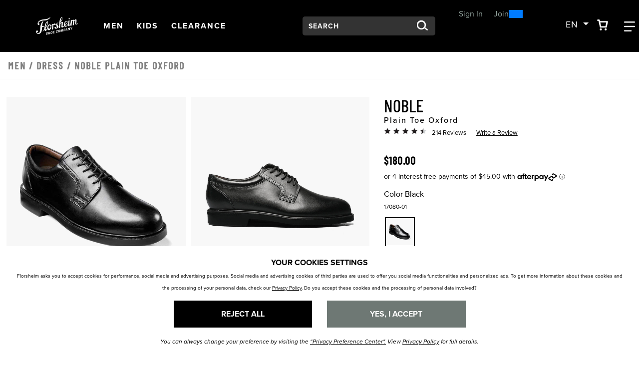

--- FILE ---
content_type: text/html;charset=UTF-8
request_url: https://www.florsheimshoes.ca/shop/style/17080-01.html?&selectionMethod=xSell&selectionSource=xSell&selectionPosition=2
body_size: 24180
content:
<!DOCTYPE html>
<html xmlns="http://www.w3.org/1999/xhtml" lang="en"><head id="j_idt7">
    
    <link rel="canonical" href="https://www.florsheimshoes.ca/shop/style/17080.html" />        

    <meta http-equiv="Content-Type" content="text/html; charset=utf-8" />
    <meta name="viewport" content="width=device-width, initial-scale=1, maximum-scale=1.0, user-scalable=0" />

    <title>Noble Plain Toe Oxford Men’s Dress Shoes | Florsheimshoes.ca</title>             
    <meta name="description" content="&lt;p&gt;Inside the Florsheim Noble Plain Toe Oxford is a removable Comfortech footbed divided into four zones: the impact, air flow, weight transfer, and toe off. Even the Comfortech sole has an additional shock pad in the heel. With its plain toe and subtle brogue details on the upper, this shoe is created for the man who understands style and demands comfort.&lt;br /&gt;&lt;br /&gt;Leather sourced from a tannery with a Gold or Silver rating for environmental responsibility by the independent auditing group, the Leather Working Group. To learn more about our sustainability efforts:&amp;nbsp;&lt;a title=&quot;Sustainability&quot; href=&quot;../sustainability.html&quot;&gt;click here&lt;/a&gt;&lt;/p&gt;" />    
    <meta name="keywords" content="dress shoes ox Noble comfortech casual rubber Plain toe toes oxford oxfords derby derbys lace up ups lace-up lace-ups plaintoe plaintoes plain-toe plain-toes dress black burgandy flexible shoes shoe top sellers seller comfort tech" />

    
    <meta property="og:title" content="Noble by Florsheim Shoes" />
    <meta property="og:type" content="product" />
    <meta property="og:url" content="https://www.florsheimshoes.ca/shop/style/17080-01.html" />
    <meta property="og:image" content="https://www.florsheimshoes.ca/shop/images/w520/17080-01.jpg" />
    <meta property="og:site_name" content="www.florsheimshoes.ca" />
    <meta property="og:price:amount" content="$180.00" />
    <meta property="og:price:currency" content="USD" />
    <meta property="fb:admins" content="" />
    <meta property="fb:app_id" content="196533837047205" />
    <meta property="og:description" content="Check out the Noble by Florsheim Shoes – designed for men who pay attention to the details and appreciate true craftsmanship. www.florsheim.com" />

    
    <link rel="stylesheet" type="text/css" href="//stackpath.bootstrapcdn.com/bootstrap/4.5.0/css/bootstrap.min.css" integrity="sha384-9aIt2nRpC12Uk9gS9baDl411NQApFmC26EwAOH8WgZl5MYYxFfc+NcPb1dKGj7Sk" crossorigin="anonymous" media="all" />
    <link rel="stylesheet" type="text/css" href="https://use.typekit.net/kow4blx.css" media="all" />
    <link rel="stylesheet" type="text/css" href="resources/florsheim.min.css" media="all" />
    <link rel="stylesheet" type="text/css" href="resources/head-foot.css" media="all" />
    <link rel="stylesheet" type="text/css" href="resources/style.css" media="all" />
    <link rel="stylesheet" type="text/css" href="./resources/css/swiper.css" media="all" />
    <link rel="stylesheet" type="text/css" href="resources/loyalty.css" />

    
    <script src="//code.jquery.com/jquery-3.5.1.min.js" integrity="sha256-9/aliU8dGd2tb6OSsuzixeV4y/faTqgFtohetphbbj0=" crossorigin="anonymous"></script>

    
    <script src="resources/js/florsheim.min.js"></script>
    <script src="//unpkg.com/swiper@9/swiper-bundle.min.js"></script>

    
    <script language="JavaScript" src="./resources/js/accessibility.js"></script>
    <script type="text/javascript">
      //<![CDATA[
      $(document).ready(function () {
        setAccessibility(false);
      });
      //]]>
    </script>
      <script src="resources/js/bloomreach.js"></script><script src="/shop/jakarta.faces.resource/faces.js.html?ln=jakarta.faces"></script></head><body>
<form id="style" name="style" method="post" action="/shop/styleDetail.html" enctype="application/x-www-form-urlencoded">
<input type="hidden" name="style" value="style" />
<html xmlns="http://www.w3.org/1999/xhtml">
    <script language="JavaScript" src="./resources/js/properties.js"></script>
    <script language="JavaScript" src="./resources/js/autoComplete.js"></script>
    <script language="JavaScript" src="./resources/js/topNav.js"></script><html xmlns="http://www.w3.org/1999/xhtml">

<script>
  $(document).ready(function () {
    // Use delegation to initialize popover when element is clicked
    $(document).on('click', '[data-toggle="popover"]', function () {
      // Initialize it only if not already initialized
      if (!$(this).data('bs.popover')) {
        $(this).popover({
          html: true,
          container: '#wrapper-header',
          content: '<div class="checkout-alert"><div class="alert-title">Are you sure you want to leave checkout?</div><div class="alert-buttons d-flex flex-md-row flex-column justify-content-around"><a id="stayCheckout" class="btn btn-index stay" onclick="dismiss()">Stay In Checkout</a><a id="leaveCheckout" class="btn btn-index leave" href="/shop/index.html">Go To Home Page</a></div></div>'
        }).popover('show');
      }

      $('.overlay-leaving-cart').addClass('show');
    });

    // Hide overlay when popover is hidden
    $(document).on('hidden.bs.popover', '[data-toggle="popover"]', function () {
      $('.overlay-leaving-cart').removeClass('show');
    });
  });


  function dismiss() {
    // Dispose of the current popover
    $('.popover').popover('dispose');

    // Re-initialize the popover after disposing
    $('[data-toggle="popover"]').popover({
      html: true,
      container: '#wrapper-header',
      content: '<div class="checkout-alert"><div class="alert-title">Are you sure you want to leave checkout?</div><div class="alert-buttons d-flex flex-md-row flex-column justify-content-around"><a id="stayCheckout" class="btn btn-index stay" onclick="dismiss()">Stay In Checkout</a><a id="leaveCheckout" class="btn btn-index leave" href="/shop/index.html">Go To Home Page</a></div></div>'
    });
    $('.overlay-leaving-cart').removeClass('show'); // Fade out the overlay
  }
  // Use event delegation to attach handler to dynamically added button
  $(document).on('click', '#stayCheckout', function () {
    dismiss();
  });
</script>

</html><html xmlns="http://www.w3.org/1999/xhtml"><div id="style:bloomreach">
      <script type="text/javascript">
        window.onload = function() {
          // Get the current URL
          const url = new URL(window.location.href);

          // Extract the bxid parameter value
          const bxid = url.searchParams.get('bxid');

          // Log the bxid value to the console (or do something else with it)
					if (bxid != null ) {
	          exponea.identify({'klaviyo_id':bxid});
					}
        };
      </script>
      <script type="text/javascript">
          function bloomreachEmail(validEmail) {
             exponea.track('consent', {
              // you can add/adjust your own attributes here. Don't forget to change the category attribute.
              'action': "accept",
              'category': "email",
              'valid_until': "unlimited",
              'location': window.location.href,
              'data_source': "Weyco - Email Sign Up"
            });
            exponea.identify({'email_id':validEmail});
          }
      </script>
        <script type="text/javascript">
          $(document).ready(function(){
            if ($("#UPC").val() != "") {
              skuView();
            }
          });
          window.onload = function(){
            if ($("#UPC").val() != "") {
              skuView();
            } else {
              styleView();
            }
          };
          
          function styleView() {
            var domain = window.location.hostname;
						var title = "Noble Plain Toe Oxford"
            var price = 180.00;
            var salePrice = 180.00;
            var discount = 0;
            if (price != salePrice) {
              discount = price - salePrice;
              discount = Math.round(discount * 100)/100
            }
            exponea.track(
            'view_item', 
            {
              product_id: '17080-01',
              title: title,
              brand: 'Florsheim',
              source: 'xsell',
              
              price: salePrice,
              discount_value: discount,
              original_price: price,
              local_currency: 'USD',
              domain: domain,
              language: 'en'
            },
            function(){
              //successCallback
            },
            function(){
              //errorrCallback
            });  
          };
          
          function skuView() {
            var domain = window.location.hostname;
						var title = "Noble Plain Toe Oxford"
            var price = 180.00;
            var salePrice = 180.00;
            var discount = 0;
            if (price != salePrice) {
              discount = price - salePrice;
              discount = Math.round(discount * 100)/100
            }
            exponea.track(
            'view_item', 
            {
              product_id: '17080-01',
              variant_id: '17080-01',
              title: title,
              brand: 'Florsheim',
              source: 'xsell',
              
              size: '',
              price: salePrice,
              discount_value: discount,
              original_price: price,
              local_currency: 'USD',
              domain: domain,
              language: 'en',
              stock_level: 1
            },
            function(){
              //successCallback
            },
            function(){
              //errorrCallback
            });  
          };
        </script>
    
    
      
      <script type="text/javascript">
        function cartAdded() {
          cart_update("add");
        };
    
        function cartRemoved() {
          cart_update("removed");
        };
        
        function cartUpdated(action) {
          cart_update("updated");
        };
    
        function cart_update(action) {
          var topCatName = "";
          var subCatName = "View All";
          var domain = window.location.hostname;
					var title = " "
          var price = 0;
          var salePrice = 0;
          var discount = 0;
          if (price != salePrice) {
            discount = price - salePrice;
            discount = Math.round(discount * 100)/100
          }
          
          exponea.track(
          'cart_update', 
          {
            action: action,
            
            brand: 'Florsheim',
            local_currency: 'USD',
            domain: domain,
            language: 'en',
            product_list: [],
            product_ids: [],
            variant_list: [],
            variant_ids: [],
            total_quantity: 0,
            total_price: 0.00
          },
          function(){
            //successCallback
            var formId = $("form").attr("id");
            $("#" + formId + "\\:btnSelectedCartLine").click();
            $("#" + formId + "\\:btnSelectedSearchProfile").click();
          },
          function(){
            //errorrCallback
          });  
        };
      </script><input id="style:btnSelectedCartLine" type="submit" name="style:btnSelectedCartLine" value="test" style="display:none;" onclick="mojarra.ab(this,event,'action','@this',0);return false" /><input id="style:btnSelectedSearchProfile" type="submit" name="style:btnSelectedSearchProfile" value="test" style="display:none;" onclick="mojarra.ab(this,event,'action','@this',0);return false" /></div>


</html>
      <a href="#content" class="sr-only">Skip to main content</a>
    <header id="wrapper-header">
      <nav id="ss20-navigation-top" aria-label="Florsheim Categories" class="navbar px-xl-5 py-3 px-lg-3">
        
        <div class="col-lg-1 col-6 px-lg-0">
            <a href="/shop/index.html">
              <img class="img-fluid logo" src="resources/images/logo-white.svg" alt="Florsheim Shoes Logo" />
            </a>
        </div><html xmlns="http://www.w3.org/1999/xhtml">
<div class="col-3 d-none d-lg-flex flex-row justify-content-start"> <a id="shoesNav" class="nav-link btn-navigation main-category-link" href="#" data-target="shoes" role="button">
        <span><span class="sr-only">Open</span> Men <span class="sr-only">Navigation</span> </span> </a> <a id="kidsShoesNav" class="nav-link btn-navigation main-category-link" href="#" data-target="kidsShoes" role="button">
        <span><span class="sr-only">Open</span> Kids <span class="sr-only">Navigation</span> </span> </a> <a id="clearanceNav" class="nav-link btn-navigation main-category-link" href="#" data-target="clearance" role="button">
        <span><span class="sr-only">Open</span> Clearance <span class="sr-only">Navigation</span> </span> </a>
</div>

<div class="col-6 d-lg-none">
  <div class="row justify-content-sm-end justify-content-center">
    <div class="col-sm-2 col-3 mr-sm-0 mr-3 lang-switch d-lg-none d-block">
      <div class="dropdown">
        <button class="btn btn-navigation dropdown-toggle p-0" type="button" id="dropdownMenuButtonMobile" data-toggle="dropdown" aria-expanded="false"> <span>en</span>
        </button>
        <div class="dropdown-menu" aria-labelledby="dropdownMenuButtonDesktop">
          <div class="dropdown-item"><a id="style:j_idt176" href="#" onclick="mojarra.ab(this,event,'action','@this',0);return false"><span id="style:lblHeaderEN-mobile">EN</span></a>
          </div>
          <div class="dropdown-item"><a id="style:j_idt178" href="#" onclick="mojarra.ab(this,event,'action','@this',0);return false"><span id="style:lblHeaderZh-mobile">FR</span></a>
          </div>
        </div>
      </div>
      </div>
      <div class="col-sm-2 col-3"> <a id="cartBTNMobile" href="#" class="nav-icon btn-navigation text-center" aria-label="Your Shopping Cart Trigger" aria-expanded="false" data-target="#dropCheckout"> <img class="icon open" alt="Search from your favorite styles" src="resources/images/shoppingCart.svg" /> <img class="icon close-nav" alt="Search from your favorite styles" src="resources/images/navCloseX.svg" /><span id="style:badgeMobile" class="badge"></span>
          <span class="sr-only">View your shopping cart with 0 items.</span> </a> </div>
      <div class="col-sm-2 col-3"> <a id="navBTNMobile" href="#" class="nav-icon btn-navigation text-center" aria-label="Category Navigation Trigger" aria-expanded="false" data-target="#dropNavigation"> <img class="icon open" alt="Search from your favorite styles" src="resources/images/navBars.svg" /> <img class="icon close-nav" alt="Search from your favorite styles" src="resources/images/navCloseX.svg" /> <span class="sr-only">Find what you are looking for with our navigation</span> </a> </div>
    </div>
  </div>

<div class="col-xl-3 col-lg-2 col-12 my-lg-0 my-4 offset-lg-1"><html xmlns="http://www.w3.org/1999/xhtml">

  
  <div id="dropSearch">
    <div class="search-box"><label for="style:txtSearchbox" class="sr-only">Search:</label><input id="style:txtSearchbox" type="text" name="style:txtSearchbox" autocomplete="off" value="Search" class="form-control" onfocus="if (this.value == 'Search')                              this.value = '';" onkeydown="faces.util.chain(this,event,'setAutoFlag(\'free\');                      if (event.keyCode !== 40) {                      return false;                      }','mojarra.ab(this,event,\'keydown\',0,0,{\'onevent\':selectDropDown})')" onkeyup="faces.util.chain(this,event,'if (event.keyCode === 40) {                      return false;                      }','mojarra.ab(this,event,\'keyup\',\'style:txtSearchbox\',\'style:suggestList\',{\'onevent\':function(data) { if (data.status === \'success\') {  } }})')" title="Search" /><input id="style:textSrc" type="hidden" name="style:textSrc" value="" /><a id="style:searchButton" href="#" onclick="mojarra.ab(this,event,'action','style:txtSearchbox style:textSrc',0);return false" class="search-box-submit">
        <img class="icon" alt="Search from your favorite styles" src="resources/images/search.svg" /></a>
      <div class="auto-complete-section" style="display: none;">
        <div class="close-autocomplete">
          <img src="resources/images/navCloseX-dark.svg" alt="Close Autocomplete" class="icon sm" />  
        </div><div id="style:suggestList" class="searchSuggestions"></div>
          <div id="topSearches" class=""><div id="style:topSellList">
              <span class="searchText">Top Searches</span>
              
              <ul id="topList" class="nav flex-column">
                  <a href="#" onclick="preformTopSearch('Dress Shoe')">
                    <li>Dress Shoe
                    </li>
                  </a>
                  <a href="#" onclick="preformTopSearch('Loafers')">
                    <li>Loafers
                    </li>
                  </a>
                  <a href="#" onclick="preformTopSearch('Chukka')">
                    <li>Chukka
                    </li>
                  </a>
                  <a href="#" onclick="preformTopSearch('Comfortech')">
                    <li>Comfortech
                    </li>
                  </a>
                  <a href="#" onclick="preformTopSearch('Wingtip')">
                    <li>Wingtip
                    </li>
                  </a>
              </ul></div>
          </div>        
      </div>
    </div>
    <script>
  $(document).ready(function () {
  var formId = $("form").attr("id");
  var inputId = "#" + formId + "\\:txtSearchbox";
  var buttonId = "#" + formId + "\\:searchButton";
  var panelOpen = false;

  // Named focus handler for input
  function inputFocusHandler() {
    if (!panelOpen) {
      $(".auto-complete-section").fadeIn(200);
      $("#nav-mask").fadeIn();
      panelOpen = true;

      // Move focus to panel for screen reader
      $(".auto-complete-section")[0].focus();
    }
  }

  // Attach input focus handler
  $(inputId).on("focus.autocomplete", inputFocusHandler);

  // Enter submits search
  $(inputId).on("keydown", function (ev) {
    if (ev.keyCode === 13) {
      ev.preventDefault();
      $(buttonId).click();
    }
  });

  // Close button
  $(document).on("click", ".close-autocomplete", function (e) {
    e.stopPropagation(); // prevent click outside logic

    // Temporarily remove input focus handler to prevent reopen
    $(inputId).off("focus.autocomplete");

    $(".auto-complete-section").fadeOut(200);
    $("#nav-mask").fadeOut();
    panelOpen = false;

    // Return focus to input after fade
    setTimeout(function () {
      $(inputId).focus();
      // Reattach focus handler
      $(inputId).on("focus.autocomplete", inputFocusHandler);
    }, 10);
  });

  // ESC key closes panel
  $(document).on("keydown", function (e) {
    if (e.key === "Escape" && panelOpen) {
      $(".auto-complete-section").fadeOut(200);
      $("#nav-mask").fadeOut();
      panelOpen = false;
      $(inputId).focus();
    }
  });

  // Click outside panel closes it
  $(document).on("mousedown", function (event) {
    var $target = $(event.target);
    var $panel = $(".auto-complete-section");

    if (
      panelOpen &&
      !$target.closest(".auto-complete-section").length &&
      !$target.is(inputId) &&
      !$target.closest(inputId).length
    ) {
      $panel.fadeOut(200);
      $("#nav-mask").fadeOut();
      panelOpen = false;
      // Do NOT focus input here to avoid flash open
    }
  });
});

// Top search click handler
function preformTopSearch(term) {
  var formId = $("form").attr("id");
  $("#" + formId + "\\:textSrc").val("topTerms");

  var inputId = "#" + formId + "\\:txtSearchbox";
  var buttonId = "#" + formId + "\\:searchButton";

  $(inputId).val(term);
  $(buttonId).click();
}


    </script>
  </div>
</html>
</div>
<div class="col-xl-2 col-lg-3 pl-xl-3">
  
  <div id="loyaltyNavigation" class="nav-loyalty d-lg-block d-none"><html xmlns="http://www.w3.org/1999/xhtml">
      <div class="d-flex align-items-center">
        
        <span class="nav-loyalty-links"><a href="/shop/customers/accountLogin.html">Sign In</a> or <a href="/shop/customers/rewards.html">Join</a></span>
        <input id="available-points" class="d-none" type="text" value="0" />
        
        <div id="progress" class="progress-bar">
          <div class="progress">
            <div class="progress-label progress-label-behind">0</div>
            <div class="progress-label  progress-label-behind">300</div>
          </div>
        </div>
      </div>
      
      <div class="nav-loyalty-detail">
        Spend $300, Get a $25 Reward
      </div>

    <script src="resources/js/loyaltyprogress.js"></script>
</html>
  </div>
</div>
<div class="col-xl-1 col-2 d-lg-flex d-none">
  <div class="dropdown mr-lg-3">
    <button class="btn btn-navigation dropdown-toggle p-0" type="button" id="dropdownMenuButtonDesktop" data-toggle="dropdown" aria-expanded="false"> <span>en</span>
    </button>
    <div class="dropdown-menu" aria-labelledby="dropdownMenuButtonDesktop">
      <div class="dropdown-item"><a id="style:j_idt217" href="#" onclick="mojarra.ab(this,event,'action','@this',0);return false"><span id="style:lblHeaderEN-desktop">EN</span></a>
      </div>
      <div class="dropdown-item"><a id="style:j_idt219" href="#" onclick="mojarra.ab(this,event,'action','@this',0);return false"><span id="style:lblHeaderZh-desktop">FR</span></a>
      </div>
    </div>
  </div>
  <a id="cartBTN" href="#" class="nav-icon btn-navigation text-center pr-3" aria-label="Your Shopping Cart Trigger" aria-expanded="false" data-target="#dropCheckout">
    <img class="icon open" alt="Search from your favorite styles" src="resources/images/shoppingCart.svg" />
    <img class="icon close-nav" alt="Search from your favorite styles" src="resources/images/navCloseX.svg" /><span id="style:badgeDesktop" class="badge mr-lg-1"></span>
    <span class="sr-only">View your shopping cart with 0 items.</span>
  </a>
  <a id="navBTN" href="#" class="nav-icon nav-link btn-navigation text-center" aria-label="Category Navigation Trigger" aria-expanded="false" data-target="#dropNavigation">
    <img class="icon open" alt="Search from your favorite styles" src="resources/images/navBars.svg" />
    <img class="icon close-nav mt-1" alt="Search from your favorite styles" src="resources/images/navCloseX.svg" />
    <span class="sr-only">Find what you are looking for with our navigation</span>
  </a>
</div>

</html>
      </nav>
    </header><html xmlns="http://www.w3.org/1999/xhtml">
  <style>
    #help-icon{
      position:fixed;
      bottom: 25px;
      right: 10px;
      width:auto;
      padding:15px 15px;
      font-size:14px;
      border-radius:50px;
      background-color: #000000;
      color:#ffffff;
      z-index: 99999;
      transition:ease-in-out .25s;
      display:flex;
      align-items:center;
    }
    #help-icon img{
      width:25px;
      filter: brightness(0) invert(1);
    }
    #help-icon:hover,
    #help-close:hover{
      cursor:pointer;
      transform: scale(1.15);
    }
    #help-flyout{
      position:fixed;
      bottom: 25px;
      right: 15px;
      width:93%;
      z-index: 99999;
      max-width:400px;
      box-shadow: 0px 0px 10px rgb(0 0 0 / 0.2);
      background:#ffffff;
      border-radius:4px;
    }
    #help-flyout .help-block{
      opacity:1;
      color:#000000 !important;
      transition:ease-in-out .5s;
      padding-bottom:25px;
    }
    #help-flyout .help-block a{
      color:#000000 !important;
    }
    #help-flyout #help-close{
      width:25px;
      height:25px;
      position:absolute;
      right:15px;
      top:18px;
      z-index:1;
      font-size:12px;
      text-decoration: underline;
      opacity:1;
      z-index:999;
      transition:ease-in-out .25s;
    }
    #help-flyout #help-close img{
      width:15px;
      height:15px;
    }
    #help-flyout .help-block-header{
      font-size: 18px;
      padding:15px 25px;
      background:#000;
      color:#fff;
    }
    #help-flyout .help-block-subheader{
      font-weight: bold;
      font-size: 16px;
    }
    #help-flyout .question-block{
      background: transparent;
      border: 1px solid #DDDDDD;
      border-radius: 0px;
      padding-right: 15px;
      padding-left: 15px;
      padding-top: 15px;
      padding-bottom: 15px;
      margin-bottom: 10px;
      display:flex;
      flex-flow:column;
    }
    #help-flyout .question-block .question-arrow{
      position:absolute;
      right:5px;
      top:18px;
      width:15px;
      height:15px;
      transition: ease-in-out .25s;
    }
    #help-flyout .question-block.open .question-arrow{
      transform: rotate(90deg);
    }
    #help-flyout .help-block-question{
      font-size:14px;
    }
    #help-flyout .help-block-question:hover{
      cursor:pointer;
      opacity:.8;
    }
    #help-flyout .help-block-answer{
      font-size:10px;
      display:none;
    }
    #help-flyout .more-help{
      font-size:12px;
    }
    #help-flyout .icon{
      width:25px;
      height:25px;
    }
    #help-code{
      font-size: 14px;
      font-weight:bold;
    }

  </style>
  <a id="help-icon" href="#">
    <img src="resources/images/help-open.svg" alt="Need Help?" />
    <span class="d-none d-lg-block ml-2">Need Help?</span>
  </a>
  <div id="help-flyout" class="container-fluid" style="display:none;">
    <div id="help-close">
      <img src="resources/images/help-close.svg" alt="Close help popup." />
    </div>
    <div class="help-block row">
      <div class="col-12">
        <div class="row">
          <div class="col-12 mb-3 help-block-header">
            <span>Hi there, how can we help?</span>
          </div>
            <div class="col-12 mb-2">
              <div class="row m-0">
                <div class="col-12 question-block">
                  <img class="question-arrow" src="resources/images/help-arrow-right.svg" alt="Open Question." /><span class="help-block-question">Can I use more than one promo code on an order?</span><span class="help-block-answer">One code can be used per order. It may not be giving you an error, but it will remove one of the two codes. Make sure you’re using the code that give you the best offer!</span>
                </div>
                <div class="col-12 question-block">
                  <img class="question-arrow" src="resources/images/help-arrow-right.svg" alt="Open Question." /><span class="help-block-question">Shipping/Delivery Info</span><span class="help-block-answer">We do not deliver on weekends. We use Purolator. If you require specific shipping arrangements, please contact our customer care team to see if they can accommodate.</span>
                </div>
                <div class="col-12 question-block">
                  <img class="question-arrow" src="resources/images/help-arrow-right.svg" alt="Open Question." /><span class="help-block-question">When will my order ship?</span><span class="help-block-answer">During our peak season orders may take a day or two longer to ship due to the high volume of orders coming in. We thank you for your patience. If you need it quicker, please feel free to contact us to see if we can upgrade your shipping for an additional charge.</span>
                </div>
              </div>
            </div>
          <div class="col-12 mb-3 more-help">
            <div class="row">
              <div class="col-12 mb-2">
                <span class="help-block-subheader">Need More Help?</span>
              </div>
              <div id="phone-block" class="col-5 offset-2 more-help-block">
                <a class="" href="tel:18003635762">
                  <img class="icon mr-lg-2" src="resources/images/icon-phone.png" alt="Phone Icon" />
                  <span>1-800-363-5762</span>
                </a>
              </div>
              <div id="email-block" class="col-4 more-help-block">
                <a href="mailto:customercare@florsheimshoes.ca">
                  <img class="icon mr-lg-2" src="resources/images/icon-mail.png" alt="Email Icon" />
                  <span>Email</span>
                </a>
              </div>
            </div>
          </div>
            <div class="col-12">
              <div class="row">
                <div class="col-12">
                  <span class="help-block-subheader">Are you having website issues?</span>
                  <span class="help-block-answer d-block">Please provide the code below to our Customer Service Team so we can better diagnose the issue.</span>
                </div>
                <div class="col-12">
                  <span id="help-code"></span>
                </div>
              </div>
            </div>
        </div>
      </div>
    </div>
  </div>
  <script>
    $(document).ready(function () {
      //Broke up functions for faster popup speed and for sites with no Noibu
      $("#help-icon").click(function () {
        $("#help-flyout").show();
      });
      //Close Help
      $("#help-close").click(function () {
        $("#help-flyout").hide();
      });
      //Show Answer
      $(".question-block").click(function () {
        $(this).toggleClass("open");
        $(this).find(".help-block-answer").slideToggle();
      });
    });
  </script>
    <script>
      $(document).ready(function () {
        //Show Noibu Code
        $("#help-icon").on("click", async function () {
          let helpCode = await window.NOIBUJS.requestHelpCode(false); // do not present an alert with a help code
          $("#help-code").text(helpCode);
        });
      });
    </script>
  	
	 <script>
    document.addEventListener("keydown", function (event) {
      if (event.key === "Escape") {
        var popup = document.getElementById("help-flyout");
        if (popup) {
          popup.style.display = "none";
        }
      }
    });
  </script>
</html><html xmlns="http://www.w3.org/1999/xhtml">  
  <script language="JavaScript" src="./resources/js/autoComplete.js"></script>
  
  <div id="ss22-navigation" class="container-fluid" tabindex="-1">
    <div class="row"> 
           
      <div id="loyaltyNavigation" class="nav-loyalty d-lg-none col-12">
        <div class="border-bottom"><html xmlns="http://www.w3.org/1999/xhtml">
      <div class="d-flex align-items-center">
        
        <span class="nav-loyalty-links"><a href="/shop/customers/accountLogin.html">Sign In</a> or <a href="/shop/customers/rewards.html">Join</a></span>
        <input id="available-points" class="d-none" type="text" value="0" />
        
        <div id="progress" class="progress-bar">
          <div class="progress">
            <div class="progress-label progress-label-behind">0</div>
            <div class="progress-label  progress-label-behind">300</div>
          </div>
        </div>
      </div>
      
      <div class="nav-loyalty-detail">
        Spend $300, Get a $25 Reward
      </div>

    <script src="resources/js/loyaltyprogress.js"></script>
</html>
         </div>
      </div>
      
      <div id="dropNavigation" class="col-lg-8 offset-lg-1 panel">
        <div class="row">
          <div class="col-lg-7">
            <ul id="mobileAccordion" class="nav dropNav border-bottom justify-content-around">
              <hr class="underline" /> 
                        <li id="shoesColumn" class="nav-item category-columns text-lg-left" data-image="SS23-FL-Nav-shoes">
                   
                  <a id="shoesTitleMobile" class="topCategory nav-link mobile mb-2 d-inline-block d-lg-none font-weight-bold" data-target="#shoesSubMenu" data-toggle="collapse">Men <span class="sr-only">Click to view all Men products</span></a>
                  <ul id="shoesSubMenu" class="collapse d-lg-none category-list" data-parent="#mobileAccordion"><html xmlns="http://www.w3.org/1999/xhtml">
    <li class="nav-item">
        <a class="subCategory nav-link py-0" href="/shop/styles/shoes/newArrivals/page0.html?pt_asset=SubMenunewArrivals">
          New Arrivals
        </a>
    </li>
    <li class="nav-item">
        <a class="subCategory nav-link py-0" href="/shop/styles/shoes/dress/page0.html?pt_asset=SubMenudress">
          Dress
        </a>
    </li>
    <li class="nav-item">
        <a class="subCategory nav-link py-0" href="/shop/styles/shoes/casual/page0.html?pt_asset=SubMenucasual">
          Casual
        </a>
    </li>
    <li class="nav-item">
        <a class="subCategory nav-link py-0" href="/shop/styles/shoes/imperial/page0.html?pt_asset=SubMenuimperial">
          Imperial
        </a>
    </li>
    <li class="nav-item">
        <a class="subCategory nav-link py-0" href="/shop/styles/shoes/boots/page0.html?pt_asset=SubMenuboots">
          Boots
        </a>
    </li>
    <li class="nav-item">
        <a class="subCategory nav-link py-0" href="/shop/styles/shoes/comfortech/page0.html?pt_asset=SubMenucomfortech">
          Comfortech
        </a>
    </li>
    <li class="nav-item">
        <a class="subCategory nav-link py-0" href="/shop/styles/shoes/topSellers/page0.html?pt_asset=SubMenutopSellers">
          Top Sellers
        </a>
    </li>
    <li class="nav-item">
        <a class="subCategory nav-link py-0" href="/shop/styles/shoes/sneakers/page0.html?pt_asset=SubMenusneakers">
          Sneakers
        </a>
    </li>
    <li class="nav-item">
        <a class="subCategory nav-link py-0" href="/shop/styles/shoes/wingtips/page0.html?pt_asset=SubMenuwingtips">
          Wingtips
        </a>
    </li>
    <li class="nav-item">
        <a class="subCategory nav-link py-0" href="/shop/styles/shoes/hybrids/page0.html?pt_asset=SubMenuhybrids">
          Hybrids
        </a>
    </li>
    <li class="nav-item">
        <a class="subCategory nav-link py-0" href="/shop/styles/shoes/loafers/page0.html?pt_asset=SubMenuloafers">
          Loafers
        </a>
    </li>
    <li class="nav-item">
        <a class="subCategory nav-link py-0" href="/shop/styles/shoes/sandals/page0.html?pt_asset=SubMenusandals">
          Sandals
        </a>
    </li>
  <li class="nav-item mt-3">
    <a class="viewAll subCategory nav-link font-weight-bold" href="/shop/styles/shoes/viewAll/page0.html?pt_asset=SubMenuViewAllshoes">
      View All
    </a>
  </li>
</html>
                  </ul>
                   
                          <a id="shoesTitle" href="/shop/styles/shoes/viewAll/page0.html?pt_asset=SubMenuViewAllshoes" class="topCategory font-weight-bold nav-link mb-2 d-none d-lg-inline-block topCat-underline">Men <span class="sr-only">Click to view all Men products</span>
                          </a>
                  <ul id="shoesSubMenu" class="nav flex-column d-none d-lg-flex" aria-label="shoes Sub Categories" aria-expanded="true"><html xmlns="http://www.w3.org/1999/xhtml">
    <li class="nav-item">
        <a class="subCategory nav-link py-0" href="/shop/styles/shoes/newArrivals/page0.html?pt_asset=SubMenunewArrivals">
          New Arrivals
        </a>
    </li>
    <li class="nav-item">
        <a class="subCategory nav-link py-0" href="/shop/styles/shoes/dress/page0.html?pt_asset=SubMenudress">
          Dress
        </a>
    </li>
    <li class="nav-item">
        <a class="subCategory nav-link py-0" href="/shop/styles/shoes/casual/page0.html?pt_asset=SubMenucasual">
          Casual
        </a>
    </li>
    <li class="nav-item">
        <a class="subCategory nav-link py-0" href="/shop/styles/shoes/imperial/page0.html?pt_asset=SubMenuimperial">
          Imperial
        </a>
    </li>
    <li class="nav-item">
        <a class="subCategory nav-link py-0" href="/shop/styles/shoes/boots/page0.html?pt_asset=SubMenuboots">
          Boots
        </a>
    </li>
    <li class="nav-item">
        <a class="subCategory nav-link py-0" href="/shop/styles/shoes/comfortech/page0.html?pt_asset=SubMenucomfortech">
          Comfortech
        </a>
    </li>
    <li class="nav-item">
        <a class="subCategory nav-link py-0" href="/shop/styles/shoes/topSellers/page0.html?pt_asset=SubMenutopSellers">
          Top Sellers
        </a>
    </li>
    <li class="nav-item">
        <a class="subCategory nav-link py-0" href="/shop/styles/shoes/sneakers/page0.html?pt_asset=SubMenusneakers">
          Sneakers
        </a>
    </li>
    <li class="nav-item">
        <a class="subCategory nav-link py-0" href="/shop/styles/shoes/wingtips/page0.html?pt_asset=SubMenuwingtips">
          Wingtips
        </a>
    </li>
    <li class="nav-item">
        <a class="subCategory nav-link py-0" href="/shop/styles/shoes/hybrids/page0.html?pt_asset=SubMenuhybrids">
          Hybrids
        </a>
    </li>
    <li class="nav-item">
        <a class="subCategory nav-link py-0" href="/shop/styles/shoes/loafers/page0.html?pt_asset=SubMenuloafers">
          Loafers
        </a>
    </li>
    <li class="nav-item">
        <a class="subCategory nav-link py-0" href="/shop/styles/shoes/sandals/page0.html?pt_asset=SubMenusandals">
          Sandals
        </a>
    </li>
  <li class="nav-item mt-3">
    <a class="viewAll subCategory nav-link font-weight-bold" href="/shop/styles/shoes/viewAll/page0.html?pt_asset=SubMenuViewAllshoes">
      View All
    </a>
  </li>
</html>
                  </ul>
                </li> 
                        <li id="kidsShoesColumn" class="nav-item category-columns text-lg-left" data-image="SS23-FL-Nav-kidsShoes">
                   
                  <a id="kidsShoesTitleMobile" class="topCategory nav-link mobile mb-2 d-inline-block d-lg-none font-weight-bold" data-target="#kidsShoesSubMenu" data-toggle="collapse">Kids <span class="sr-only">Click to view all Kids products</span></a>
                  <ul id="kidsShoesSubMenu" class="collapse d-lg-none category-list" data-parent="#mobileAccordion"><html xmlns="http://www.w3.org/1999/xhtml">
    <li class="nav-item">
        <a class="subCategory nav-link py-0" href="/shop/styles/kidsShoes/kidsCasual/page0.html?pt_asset=SubMenukidsCasual">
          Kids Casual
        </a>
    </li>
    <li class="nav-item">
        <a class="subCategory nav-link py-0" href="/shop/styles/kidsShoes/kidsDress/page0.html?pt_asset=SubMenukidsDress">
          Kids Dress
        </a>
    </li>
    <li class="nav-item">
        <a class="subCategory nav-link py-0" href="/shop/styles/kidsShoes/kidsUniform/page0.html?pt_asset=SubMenukidsUniform">
          Kids Uniform Shoes
        </a>
    </li>
  <li class="nav-item mt-3">
    <a class="viewAll subCategory nav-link font-weight-bold" href="/shop/styles/kidsShoes/viewAll/page0.html?pt_asset=SubMenuViewAllkidsShoes">
      View All
    </a>
  </li>
</html>
                  </ul>
                   
                          <a id="kidsShoesTitle" href="/shop/styles/kidsShoes/viewAll/page0.html?pt_asset=SubMenuViewAllkidsShoes" class="topCategory font-weight-bold nav-link mb-2 d-none d-lg-inline-block topCat-underline">Kids <span class="sr-only">Click to view all Kids products</span>
                          </a>
                  <ul id="kidsShoesSubMenu" class="nav flex-column d-none d-lg-flex" aria-label="kidsShoes Sub Categories" aria-expanded="true"><html xmlns="http://www.w3.org/1999/xhtml">
    <li class="nav-item">
        <a class="subCategory nav-link py-0" href="/shop/styles/kidsShoes/kidsCasual/page0.html?pt_asset=SubMenukidsCasual">
          Kids Casual
        </a>
    </li>
    <li class="nav-item">
        <a class="subCategory nav-link py-0" href="/shop/styles/kidsShoes/kidsDress/page0.html?pt_asset=SubMenukidsDress">
          Kids Dress
        </a>
    </li>
    <li class="nav-item">
        <a class="subCategory nav-link py-0" href="/shop/styles/kidsShoes/kidsUniform/page0.html?pt_asset=SubMenukidsUniform">
          Kids Uniform Shoes
        </a>
    </li>
  <li class="nav-item mt-3">
    <a class="viewAll subCategory nav-link font-weight-bold" href="/shop/styles/kidsShoes/viewAll/page0.html?pt_asset=SubMenuViewAllkidsShoes">
      View All
    </a>
  </li>
</html>
                  </ul>
                </li> 
                        <li id="clearanceColumn" class="nav-item category-columns text-lg-left" data-image="SS23-FL-Nav-clearance">
                   
                  <a id="clearanceTitleMobile" class="topCategory nav-link mobile mb-2 d-inline-block d-lg-none font-weight-bold" data-target="#clearanceSubMenu" data-toggle="collapse">Clearance <span class="sr-only">Click to view all Clearance products</span></a>
                  <ul id="clearanceSubMenu" class="collapse d-lg-none category-list" data-parent="#mobileAccordion"><html xmlns="http://www.w3.org/1999/xhtml">
    <li class="nav-item">
        <a class="subCategory nav-link py-0" href="/shop/styles/clearance/clearanceMens/page0.html?pt_asset=SubMenuclearanceMens">
          Men's Clearance
        </a>
    </li>
    <li class="nav-item">
        <a class="subCategory nav-link py-0" href="/shop/styles/clearance/clearanceKids/page0.html?pt_asset=SubMenuclearanceKids">
          Kids Clearance
        </a>
    </li>
    <li class="nav-item">
        <a class="subCategory nav-link py-0" href="/shop/styles/clearance/lastPairs/page0.html?pt_asset=SubMenulastPairs">
          Last Pairs
        </a>
    </li>
  <li class="nav-item mt-3">
    <a class="viewAll subCategory nav-link font-weight-bold" href="/shop/styles/clearance/viewAll/page0.html?pt_asset=SubMenuViewAllclearance">
      View All
    </a>
  </li>
</html>
                  </ul>
                   
                          <a id="clearanceTitle" href="/shop/styles/clearance/viewAll/page0.html?pt_asset=SubMenuViewAllclearance" class="topCategory font-weight-bold nav-link mb-2 d-none d-lg-inline-block topCat-underline">Clearance <span class="sr-only">Click to view all Clearance products</span>
                          </a>
                  <ul id="clearanceSubMenu" class="nav flex-column d-none d-lg-flex" aria-label="clearance Sub Categories" aria-expanded="true"><html xmlns="http://www.w3.org/1999/xhtml">
    <li class="nav-item">
        <a class="subCategory nav-link py-0" href="/shop/styles/clearance/clearanceMens/page0.html?pt_asset=SubMenuclearanceMens">
          Men's Clearance
        </a>
    </li>
    <li class="nav-item">
        <a class="subCategory nav-link py-0" href="/shop/styles/clearance/clearanceKids/page0.html?pt_asset=SubMenuclearanceKids">
          Kids Clearance
        </a>
    </li>
    <li class="nav-item">
        <a class="subCategory nav-link py-0" href="/shop/styles/clearance/lastPairs/page0.html?pt_asset=SubMenulastPairs">
          Last Pairs
        </a>
    </li>
  <li class="nav-item mt-3">
    <a class="viewAll subCategory nav-link font-weight-bold" href="/shop/styles/clearance/viewAll/page0.html?pt_asset=SubMenuViewAllclearance">
      View All
    </a>
  </li>
</html>
                  </ul>
                </li>
            </ul>
          </div>
          <div class="col-lg-5 pr-4 pl-4 d-none d-lg-block"> <a href="/shop/styles/shoes/newArrivals/page0.html"> <img id="navigationBannerStatic" class="img-fluid mb-3" src="/shop/index/FW25-FL-Nav.jpg" alt="Image features the Norwalk Wingtip in Cognac." /> </a>
            <p class="navigationBannerCaption">From sharp, timeless dress shoes to versatile casuals and innovative sneakers, our latest collection blends modern style with unmatched comfort.</p>
          </div>
        </div>
      </div>
      <div id="dropCheckout" class="col-lg-6 offset-lg-2 panel border-bottom">
        <div class="row cartPopUp">
    <script>
      function skuRemoved(data) {
        if (data.status === "success") {
          if (true) {
            cartRemoved();
          }
        };
      };
    </script><div id="style:shoppingCart" class="container">
      <div class="row">
        <div class="col-12">
          <span class="text-uppercase text-lg" id="cart-heading">Cart</span>
        </div>
        <div id="cart-items" class="col-12" style="border-bottom: 1px solid #000;border-top: 1px solid #000;">
            <div class="row py-2">
              <div class="col-12">
                <span>Your cart is empty.</span>
              </div>
            </div>
        </div>
        <div class="col-12 mt-4" style="padding: 0; letter-spacing: 2px;">
        </div>
        <div class="col-12 subtotal my-2 d-flex"><span class="text-uppercase">Subtotal </span><span class="text-uppercase ml-auto">$0.00</span>
        </div>
        <div class="offset-lg-4 col-lg-4 col-12 checkoutBTN mb-3"><a href="/shop/shoppingCart.html" class="d-block btn btn-secondary text-uppercase">Checkout</a></div>
        
      </div></div>
        </div>
      </div>
      <div class="col-1 border-left"><html xmlns="http://www.w3.org/1999/xhtml">

  
  <div id="static-guide" class="col-12 mb-4 d-none d-lg-block">
    <ul class="subNav flex-row justify-content-center text-uppercase">
      <li class="nav-item">
          <a class="text-uppercase nav-link" href="/shop/customers/accountLogin.html?pt_asset=SubMenuAccountLogin">

            Sign In
          </a>
      </li>
      <li class="nav-item">
        <a class="nav-link" href="/shop/storeLocator.html?pt_asset=SubMenuStoreLocator">Store Locator</a>
      </li>
      <li class="nav-item">
        <a class="nav-link" href="/shop/contactUs.html?pt_asset=SubMenuContactUs">Contact Us</a>
      </li>
      <li class="nav-item">
        <a class="nav-link" href="/shop/aboutUs.html?pt_asset=SubMenuOurStory">Our Story</a>
      </li>
      <li class="nav-item">
        <a class="nav-link" href="/shop/style/FLCGC-998.html?pt_asset=SubMenuGiftCards">Gift Cards</a>
      </li>
    </ul>
  </div>
</html>
      </div>
    </div>
    <div class="row"> 
      
      <div id="static-guide-mobile" class="col-12 d-lg-none">
        <ul class="nav flex-column text-uppercase">
          <li class="nav-item"> <a class="text-uppercase nav-link" href="/shop/customers/accountLogin.html?pt_asset=SubMenuSignIn"> Sign In </a>
          </li>
          <li class="nav-item"> <a class="nav-link" href="/shop/storeLocator.html?pt_asset=SubMenuStoreLocator">Store Locator</a> </li>
          <li class="nav-item"> <a class="nav-link" href="/shop/contactUs.html?pt_asset=SubMenuContactUs">Contact Us</a> </li>
          <li class="nav-item"> <a class="nav-link" href="/shop/aboutUs.html?pt_asset=SubMenuOurStory">Our Story</a> </li>
           <li class="nav-item"> <a class="nav-link" href="/shop/style/FLGC-998.html?pt_asset=subMenuGiftCards">Gift Cards</a> </li>
        </ul>
      </div>
    </div>
  </div>
  <div id="nav-mask"></div>
  <script>

      function showFullMenu() {
        $('#ss22-navigation').fadeIn(200, showNavMask);
        $('#wrapper-header').addClass('appear');
      }
      function hideFullMenu() {
        $('#ss22-navigation').fadeOut(200, hideNavMask);
        $('#wrapper-header').removeClass('appear');
      }
    </script>
</html>
    <div id="mask2" onclick="closeMask()"></div>
</html>    
        <div id="wrapper"><input id="style:txtStyleCode" type="hidden" name="style:txtStyleCode" value="17080" /><input id="style:txtColorCode" type="hidden" name="style:txtColorCode" value="01" /><input id="style:txtSize" type="hidden" name="style:txtSize" value="-1" />

      <input type="hidden" id="refresh" value="no" />
        <script type="text/javascript" src="https://js.afterpay.com/afterpay-1.x.js" data-min="1.00" data-max="2000.00" async="async"></script>
      <script>
        var $input = $("#refresh");
        $input.val() === "yes" ? location.reload(true) : $input.val("yes");
        function itemAdded(data) {
          showCart(data);
          if (data.status === "success") {
            if (true) {
              cartAdded();
            }
          }
        }
        ;
      </script>
      <main id="content">
        <div class="containerBreadcrumbs"><html xmlns="http://www.w3.org/1999/xhtml"><div id="style:breadCrumbs" class="breadcrumb breadcrumbs2">
    <div class="container container-lg">
      <div class="row">
          <div class="">
            <a href="/shop/styles/shoes/viewAll/page0.html"><span style="color: gray !important;">Men</span></a> /
              <a href="/shop/styles/shoes/dress/page0.html"><span style="color: gray !important;">Dress</span></a> / Noble Plain Toe Oxford
          </div>
      </div>
    </div></div>
</html>
        </div>
        <div id="detail-product">
          <div class="container">
            <div class="row px-2"><html xmlns="http://www.w3.org/1999/xhtml">
  <div id="shoe-image" class="col-md-7 col-12">
    <div class="row justify-content-center">
      
      <div id="galleryImages" class="col-12 swiper rotate-gallery swiper-no-swiping"> 
        <div class="swiper-wrapper">
          <div class="col-md-6 col-12 swiper-slide">
            <div class="swiper-slide-img">
              <img class="img-fluid" src="/shop/images/17080-01.jpg" alt="Product Rotate View" />
            </div>
          </div><div class="col-md-6 col-12 swiper-slide">
              <div class="swiper-slide-img">
                  <img class="img-fluid" src="/shop/rotate/17080-01/04.jpg" alt="Noble in Black Rotate View" onerror="this.parentNode.parentNode.style.display='none'" />
              </div></div><div class="col-md-6 col-12 swiper-slide">
              <div class="swiper-slide-img">
                  <img class="img-fluid" src="/shop/rotate/17080-01/05.jpg" alt="Noble in Black Rotate View" onerror="this.parentNode.parentNode.style.display='none'" />
              </div></div><div class="col-md-6 col-12 swiper-slide">
              <div class="swiper-slide-img">
                  <img class="img-fluid" src="/shop/rotate/17080-01/06.jpg" alt="Noble in Black Rotate View" onerror="this.parentNode.parentNode.style.display='none'" />
              </div></div><div class="col-md-6 col-12 swiper-slide">
              <div class="swiper-slide-img">
                  <img class="img-fluid" src="/shop/rotate/17080-01/07.jpg" alt="Noble in Black Rotate View" onerror="this.parentNode.parentNode.style.display='none'" />
              </div></div><div class="col-md-6 col-12 swiper-slide">
              <div class="swiper-slide-img">
                  <img class="img-fluid" src="/shop/rotate/17080-01/08.jpg" alt="Noble in Black Rotate View" onerror="this.parentNode.parentNode.style.display='none'" />
              </div></div><div class="col-md-6 col-12 swiper-slide">
              <div class="swiper-slide-img">
                  <img class="img-fluid" src="/shop/rotate/17080-01/09.jpg" alt="Noble in Black Rotate View" onerror="this.parentNode.parentNode.style.display='none'" />
              </div></div>  
        </div>
        <div class="swiper-button-next d-md-none"></div>
        <div class="swiper-button-prev d-md-none"></div>
        <div class="zoom-toggle d-flex d-md-none">
          <img src="resources/images/zoom-out.svg" class="icon close-zoom-img" alt="Close Zoom." style="display: none;" />
          <img src="resources/images/zoom-in.svg" class="icon open-zoom-img" alt="Open Zoom." />
        </div>
      </div>
        <div class="col-12 d-none d-md-block mt-4">
          <div class="gallery-toggle d-block">
            <img width="16" height="16" class="mb-1" alt="See More Images" src="resources/images/plus-black.svg" /> 
            <span>See More Images</span>
          </div>
        </div>
    </div>
  </div>

</html><div id="style:prodInfo" class="col-md-5 col-12 pl-md-4 pt-md-0 pt-3 focusable"><div class="product-info">
                  
                  <div class="row">
                    
                    <div class="col-12">
                      <h1><span id="style:lblName" class="name d-block mb-1">Noble </span><span id="style:lblLongName" class="name-long d-block mb-1 text-capitalize">Plain Toe Oxford</span>
                      </h1>
                    </div>
                    
                    <div class="col-12 pb-3">
                      <div id="pr-reviewsnippet"></div>
                    </div>
                      
                      <div class="price-block col-12 d-flex">
                        <div class="price product">
                            <div class="price  mr-1 text-lg font-weight-bold">
                              <span class="sr-only">Original Price</span><span style="false">$180.00</span>
                            </div>
                        </div>
                      </div><div id="style:pnlRelatedGiftCards" class="col-12"></div>

                    
                    <div class="col-12 pt-lg-0 pt-1  pb-2"><html xmlns="http://www.w3.org/1999/xhtml">
</html><html xmlns="http://www.w3.org/1999/xhtml">
</html>
                    </div>
                    <div class="col-12 pb-3">
                          <afterpay-placement data-locale="en_CA" data-currency="CAD" data-amount="180.00" data-badge-theme="white-on-black" data-size="sm" data-logo-type="lockup"></afterpay-placement>
                    </div>
                    
                  </div>
                    
                    <div class="row">
                      <div class="col-12 shoe-color"><span id="style:lblSfColor">Color</span>
                        <span id="txtStyleColors" class="swatchhover">Black</span>
                      </div>
                      <div class="col-12"><span id="style:lblSkuCode" class="sku text-sm">17080-01</span>
                      </div>
                      <div class="col-12 pt-2"><a id="style:pnlColorItemArray:0:lnkSwatchListenerXs" href="#" onclick="mojarra.ab(this,event,'action',0,'@all');return false" class="swatch">
                            <img src="/shop/swatches/17080-01.png" class="swatch-img swatch-image-selected" alt="Black" width="30" height="30" data-color="Black" data-sku="17080-01" onmouseover="document.getElementById('txtStyleColors').innerHTML = 'Black';" onmouseout="document.getElementById('txtStyleColors').innerHTML = 'Black';" /></a>
                      </div>
                    </div>
                  
                  <div class="row shoe-variables">
                      <div class="width pb-2">
                        <div class="col-12">
                          <span><span class="select-label">Choose Width:</span><span id="style:lblMissingWidth" class="missing-selector-alert" style="display:none;"> - Select Width</span><span id="style:lblMissingLength" class="missing-selector-alert" style="display:none;"> - ???selectLength???</span>
                          </span>
                        </div>
                        <div class="col-12 pl-3">
                          <div class=""><input id="style:lblHiddenWidth" type="hidden" name="style:lblHiddenWidth" value="-1" /><a id="style:j_idt512:1:lnkSkuWidth" href="#" onclick="mojarra.ab(this,event,'action',0,'style:prodInfo style:bloomreach',{'onevent':resetBtn});return false">
                                  <span id="disabledSku" class="sr-only">Sizes Available In Width:</span><span id="style:j_idt512:1:lblSelectedSkuWidth" class="sizebox-width                                                  ">M (D - medium)</span></a><a id="style:j_idt512:2:lnkSkuWidth" href="#" onclick="mojarra.ab(this,event,'action',0,'style:prodInfo style:bloomreach',{'onevent':resetBtn});return false">
                                  <span id="disabledSku" class="sr-only">Sizes Available In Width:</span><span id="style:j_idt512:2:lblSelectedSkuWidth" class="sizebox-width                                                  ">W (3E - wide)</span></a>
                          </div>
                        </div>
                      </div>
                      <div class="col-lg-11 col-md-12 col-sm-18">
                        <div class="col-12">
                          <div class="row"> <span class="shoe-color  ">Choose Size:</span>   
                            
                                <a class="d-block" style="color: black;" href="/shop/size-chart.html" target="_blank"><span id="style:lblSfsizechart">(Size Chart)</span>
                                </a><span id="style:lblMissingSize" class="itemSelect styleDetailMsgContainer pl-1 missing-selector-alert" style="display:none; "> - Select Size</span>
                          </div>
                        </div>
                      </div>
                      <div class="size-selectors col-12 pl-3"><input id="style:lblHiddenSize" type="hidden" name="style:lblHiddenSize" value="-1" /><a id="style:j_idt543:1:itmSizes" href="#" onclick="mojarra.ab(this,event,'action',0,'style:prodInfo style:bloomreach',{'onevent':resetBtn});return false">
                                <span id="enabledSku" class="sr-only">Size</span><span id="style:j_idt543:1:lblSelectedSkuSize" class="sizebox-size ">6</span>
                                <span class="sr-only"> </span></a><span id="style:j_idt543:1:lblDisabledSkuSize" class="sizebox-size disabled" style="display:none">6</span>
                              <span id="skuStock" class="sr-only">In Stock
                              </span><a id="style:j_idt543:2:itmSizes" href="#" onclick="mojarra.ab(this,event,'action',0,'style:prodInfo style:bloomreach',{'onevent':resetBtn});return false">
                                <span id="enabledSku" class="sr-only">Size</span><span id="style:j_idt543:2:lblSelectedSkuSize" class="sizebox-size ">6.5</span>
                                <span class="sr-only"> </span></a><span id="style:j_idt543:2:lblDisabledSkuSize" class="sizebox-size disabled" style="display:none">6.5</span>
                              <span id="skuStock" class="sr-only">In Stock
                              </span><a id="style:j_idt543:3:itmSizes" href="#" onclick="mojarra.ab(this,event,'action',0,'style:prodInfo style:bloomreach',{'onevent':resetBtn});return false">
                                <span id="enabledSku" class="sr-only">Size</span><span id="style:j_idt543:3:lblSelectedSkuSize" class="sizebox-size ">7</span>
                                <span class="sr-only"> </span></a><span id="style:j_idt543:3:lblDisabledSkuSize" class="sizebox-size disabled" style="display:none">7</span>
                              <span id="skuStock" class="sr-only">In Stock
                              </span><a id="style:j_idt543:4:itmSizes" href="#" onclick="mojarra.ab(this,event,'action',0,'style:prodInfo style:bloomreach',{'onevent':resetBtn});return false">
                                <span id="enabledSku" class="sr-only">Size</span><span id="style:j_idt543:4:lblSelectedSkuSize" class="sizebox-size ">7.5</span>
                                <span class="sr-only"> </span></a><span id="style:j_idt543:4:lblDisabledSkuSize" class="sizebox-size disabled" style="display:none">7.5</span>
                              <span id="skuStock" class="sr-only">In Stock
                              </span><a id="style:j_idt543:5:itmSizes" href="#" onclick="mojarra.ab(this,event,'action',0,'style:prodInfo style:bloomreach',{'onevent':resetBtn});return false">
                                <span id="enabledSku" class="sr-only">Size</span><span id="style:j_idt543:5:lblSelectedSkuSize" class="sizebox-size ">8</span>
                                <span class="sr-only"> </span></a><span id="style:j_idt543:5:lblDisabledSkuSize" class="sizebox-size disabled" style="display:none">8</span>
                              <span id="skuStock" class="sr-only">In Stock
                              </span><a id="style:j_idt543:6:itmSizes" href="#" onclick="mojarra.ab(this,event,'action',0,'style:prodInfo style:bloomreach',{'onevent':resetBtn});return false">
                                <span id="enabledSku" class="sr-only">Size</span><span id="style:j_idt543:6:lblSelectedSkuSize" class="sizebox-size ">8.5</span>
                                <span class="sr-only"> </span></a><span id="style:j_idt543:6:lblDisabledSkuSize" class="sizebox-size disabled" style="display:none">8.5</span>
                              <span id="skuStock" class="sr-only">In Stock
                              </span><a id="style:j_idt543:7:itmSizes" href="#" onclick="mojarra.ab(this,event,'action',0,'style:prodInfo style:bloomreach',{'onevent':resetBtn});return false">
                                <span id="enabledSku" class="sr-only">Size</span><span id="style:j_idt543:7:lblSelectedSkuSize" class="sizebox-size ">9</span>
                                <span class="sr-only"> </span></a><span id="style:j_idt543:7:lblDisabledSkuSize" class="sizebox-size disabled" style="display:none">9</span>
                              <span id="skuStock" class="sr-only">In Stock
                              </span><a id="style:j_idt543:8:itmSizes" href="#" onclick="mojarra.ab(this,event,'action',0,'style:prodInfo style:bloomreach',{'onevent':resetBtn});return false">
                                <span id="enabledSku" class="sr-only">Size</span><span id="style:j_idt543:8:lblSelectedSkuSize" class="sizebox-size ">9.5</span>
                                <span class="sr-only"> </span></a><span id="style:j_idt543:8:lblDisabledSkuSize" class="sizebox-size disabled" style="display:none">9.5</span>
                              <span id="skuStock" class="sr-only">In Stock
                              </span><a id="style:j_idt543:9:itmSizes" href="#" onclick="mojarra.ab(this,event,'action',0,'style:prodInfo style:bloomreach',{'onevent':resetBtn});return false">
                                <span id="enabledSku" class="sr-only">Size</span><span id="style:j_idt543:9:lblSelectedSkuSize" class="sizebox-size ">10</span>
                                <span class="sr-only"> </span></a><span id="style:j_idt543:9:lblDisabledSkuSize" class="sizebox-size disabled" style="display:none">10</span>
                              <span id="skuStock" class="sr-only">In Stock
                              </span><a id="style:j_idt543:10:itmSizes" href="#" onclick="mojarra.ab(this,event,'action',0,'style:prodInfo style:bloomreach',{'onevent':resetBtn});return false">
                                <span id="enabledSku" class="sr-only">Size</span><span id="style:j_idt543:10:lblSelectedSkuSize" class="sizebox-size ">10.5</span>
                                <span class="sr-only"> </span></a><span id="style:j_idt543:10:lblDisabledSkuSize" class="sizebox-size disabled" style="display:none">10.5</span>
                              <span id="skuStock" class="sr-only">In Stock
                              </span><a id="style:j_idt543:11:itmSizes" href="#" onclick="mojarra.ab(this,event,'action',0,'style:prodInfo style:bloomreach',{'onevent':resetBtn});return false">
                                <span id="enabledSku" class="sr-only">Size</span><span id="style:j_idt543:11:lblSelectedSkuSize" class="sizebox-size ">11</span>
                                <span class="sr-only"> </span></a><span id="style:j_idt543:11:lblDisabledSkuSize" class="sizebox-size disabled" style="display:none">11</span>
                              <span id="skuStock" class="sr-only">In Stock
                              </span><a id="style:j_idt543:12:itmSizes" href="#" onclick="mojarra.ab(this,event,'action',0,'style:prodInfo style:bloomreach',{'onevent':resetBtn});return false">
                                <span id="enabledSku" class="sr-only">Size</span><span id="style:j_idt543:12:lblSelectedSkuSize" class="sizebox-size ">11.5</span>
                                <span class="sr-only"> </span></a><span id="style:j_idt543:12:lblDisabledSkuSize" class="sizebox-size disabled" style="display:none">11.5</span>
                              <span id="skuStock" class="sr-only">In Stock
                              </span><a id="style:j_idt543:13:itmSizes" href="#" onclick="mojarra.ab(this,event,'action',0,'style:prodInfo style:bloomreach',{'onevent':resetBtn});return false">
                                <span id="enabledSku" class="sr-only">Size</span><span id="style:j_idt543:13:lblSelectedSkuSize" class="sizebox-size ">12</span>
                                <span class="sr-only"> </span></a><span id="style:j_idt543:13:lblDisabledSkuSize" class="sizebox-size disabled" style="display:none">12</span>
                              <span id="skuStock" class="sr-only">In Stock
                              </span><a id="style:j_idt543:14:itmSizes" href="#" onclick="mojarra.ab(this,event,'action',0,'style:prodInfo style:bloomreach',{'onevent':resetBtn});return false">
                                <span id="enabledSku" class="sr-only">Size</span><span id="style:j_idt543:14:lblSelectedSkuSize" class="sizebox-size ">13</span>
                                <span class="sr-only"> </span></a><span id="style:j_idt543:14:lblDisabledSkuSize" class="sizebox-size disabled" style="display:none">13</span>
                              <span id="skuStock" class="sr-only">In Stock
                              </span><a id="style:j_idt543:15:itmSizes" href="#" onclick="mojarra.ab(this,event,'action',0,'style:prodInfo style:bloomreach',{'onevent':resetBtn});return false">
                                <span id="enabledSku" class="sr-only">Size</span><span id="style:j_idt543:15:lblSelectedSkuSize" class="sizebox-size ">14</span>
                                <span class="sr-only"> </span></a><span id="style:j_idt543:15:lblDisabledSkuSize" class="sizebox-size disabled" style="display:none">14</span>
                              <span id="skuStock" class="sr-only">In Stock
                              </span>
                      </div>
                      
                      <div class="quantity col-md-6 col-sm-12 mb-3 d-none">
                        <span class="font-weight-bold"><label for="style:lstCurrentQty">Quantity:</label>
                        </span><select id="style:lstCurrentQty" name="style:lstCurrentQty" class="form-control" size="1" title="Select quantity" onchange="mojarra.ab(this,event,'valueChange',0,'style:prodInfo',{'onevent':reloadAP})">	<option value="1" selected="selected">1</option>
</select>
                      </div>
                  </div>

                  
                  <div class="row pt-4">
                    <div class="col-12"><div id="style:pnlAttributesContainer" class="prod-attributes">
                        <input type="hidden" id="UPC" /><input id="style:btnSkuIsAvailableMobile" type="submit" name="style:btnSkuIsAvailableMobile" value="Select A Size/Width" style="display:none" disabled="disabled" class="btn add-to-cart" /><span id="style:lblSkuIsNotAvailable" name="style:lblSkuIsNotAvailable" style="display:none" class="btn addCartBtn add-to-cart">Out of Stock</span><span id="style:lblSelectSize" name="style:lblSelectSize" style="display:block" class="btn addCartBtn add-to-cart disabled">Select A Size/Width</span><input id="style:hdnStyleCategory" type="hidden" name="style:hdnStyleCategory" value="dress" /></div>
                      <a href="#cart-heading" class="ada-hidden" data-toggle="collapse" data-target="#dropCheckout" data-parent="#topDrop">Skip to your shopping cart</a>
                    </div>
                  </div>
                  
                  <div id="loyaltyPoints" class="row my-2"><html xmlns="http://www.w3.org/1999/xhtml">
  <div class="col-12">
    <div class="d-flex align-items-xs-center align-items-start">
        <img src="/shop/index/points.svg" alt="Star Icon" class="loyaltyIcon" />
        <span class="loyaltyText">Purchase to earn 180 <a style="text-decoration:underline;" href="https://florsheimshoes.ca/shop/customers/rewards.html" target="_blank">rewards points</a>!
        </span>
    </div>
  </div>
</html>
                  </div>

                  
                  
                  <div class="row">
                    <div class="col-12">
                      <hr class="border" />
                    </div>
                    <div class="col-12 detail-drop">
                      <a class="details collapsed" data-toggle="collapse" href="#pdp-highlights" aria-expanded="false" aria-controls="pdp-highlights">
                        <div class="additionalHeader">
                          <span>Details</span>
                          <img width="20" height="20" id="toggleSign" class="detailToggle minus mt-2" alt="Close Details" src="resources/images/minus-black.svg" />
                          <img width="20" height="20" id="toggleSignPlus" class="detailToggle plus mt-2" alt="Open Details" src="resources/images/plus-black.svg" />
                        </div>
                      </a>
                      <div id="pdp-highlights" class="panel-collapse collapse highlights" aria-expanded="false"><span id="style:lblLongDesc"><p>Inside the Florsheim Noble Plain Toe Oxford is a removable Comfortech footbed divided into four zones: the impact, air flow, weight transfer, and toe off. Even the Comfortech sole has an additional shock pad in the heel. With its plain toe and subtle brogue details on the upper, this shoe is created for the man who understands style and demands comfort.<br /><br />Leather sourced from a tannery with a Gold or Silver rating for environmental responsibility by the independent auditing group, the Leather Working Group. To learn more about our sustainability efforts:&nbsp;<a title="Sustainability" href="../sustainability.html">click here</a></p> </span>
                        <div class="flex-row">
                          <span class="highlights"><span id="style:lblHighlights"><ul>
<li>Soft leather upper</li>
<li>Leather linings for added breathability</li>
<li>Fully cushioned, removable Comfortech footbed for long-term wearability</li>
<li>Durable rubber sole</li>
<li>Top Seller</li>
</ul></span>
                          </span>
                        </div>
                      </div>
                    </div>
                    <div class="col-12">
                      <hr class="border" />
                    </div>
                    <div class="col-12 detail-drop">
                      <a class="details collapsed" data-toggle="collapse" href="#pdp-shipping" aria-expanded="false" aria-controls="pdp-shipping">
                        <div class="additionalHeader">
                          <span>Shipping &amp; Returns</span>
                          <img width="20" height="20" class="detailToggle minus mt-2" alt="Close Details" src="resources/images/minus-dark.svg" />
                          <img width="20" height="20" class="detailToggle plus mt-2" alt="Open Details" src="resources/images/plus-dark.svg" />
                        </div>
                      </a>
                        <div id="pdp-shipping" class="panel-collapse collapse pb-3" aria-expanded="false">
                          <span>Free standard shipping on orders of $100 or more. Orders will usually ship within 2-3 business days. Orders placed on Friday, Saturday, Sunday and Holidays are not processed until the following business day. <br /><br />Florsheim gladly accepts returns of unworn, undamaged or defective merchandise purchased online or by phone for a full refund or exchange within 30 days of the original purchase. For more details visit our <a href="https://www.florsheimshoes.ca/shop/shippingReturns.html/shippingReturns.html" target="_blank">shipping and returns policy page</a>.
                          </span>
                        </div>
                    </div>
                    <div class="col-12">
                      <hr class="border" />
                    </div>
                    <div class="col-12 contactCallout" id="customerServiceCallout">
                      <span class="contactLink">
                        <img class="icon iconCallout" src="resources/images/FL-Phone.svg" alt="Talk with our customer service team using our live chat." />
                        <span class="d-md-inline-block d-none">1-800-363-5762</span>
                        <a href="mailto:customercare@florsheimshoes.ca">
                          <img class="icon iconCallout" src="resources/images/FL-Mail.svg" alt="Talk with our customer service team using our live chat." />
                          <span class="d-md-inline-block d-none">Email Us</span>
                        </a>
                      </span>
                    </div>
                  </div></div></div>
            </div>
            <div class="row fleet-style">
              <div class="col-12">
              </div>
            </div>
            <div class="row">
              <div class="col-12"><div class="tech col-12">
                    <div id="additional-items" class=""><html xmlns="http://www.w3.org/1999/xhtml">
</html>
                    </div></div>
                    
                    <section id="pdp-bloomreach" class="product mb-4">
                        <div id="bloomreach-recs-xsell-loomi-men"></div>
                        <div id="bloomreach-recs-zsell-loomi-shoes"></div>
                    </section><div class="tech lifestyle col-12 pt-md-3 pt-0 px-0">
                    <div id="additional-items" class="lifestyle"><html xmlns="http://www.w3.org/1999/xhtml">
  <script>
    var swiperTech = new Swiper('.swiper-lifestyle', {
      slidesPerView: 2,
      navigation: {
        nextEl: '.next-lifestyle',
        prevEl: '.prev-lifestyle'
      },
      breakpoints: {
        990: {
          slidesPerView: 4
        }
      }
    });
  </script>
</html>
                    </div></div>
                    <div id="product-reviews" class="col-12 px-0">
                      <div class="reviews">
                        <p class="h6 text-uppercase font-weight-bold recommendedText"><span id="style:lblSfReviews">Product Reviews</span>
                        </p>
                        <hr class="" />
                        <div id="pr-imagesnippet"></div>
                        <div id="pr-reviewdisplay"></div>
                      </div>
                    </div><html xmlns="http://www.w3.org/1999/xhtml">
  <script src="resources/js/powerreviews.js"></script>
  <link rel="stylesheet" type="text/css" href="resources/powerreviews.css" />
    <script src="https://ui.powerreviews.com/stable/4.1/ui.js" async="true"></script>
    <script>
      var stylesArr = [];

      $(document).ready(function () {
        if (pr.apiKey !== null && pr.apiKey !== "undefined") {
          //offer push
          $(".swatch-img").each(function () {
            var el = $(this);
            stylesArr.push({
              "@type": "Offer",
              url: '/shop/style/17080-01.html',
              price: '180.00',
              priceCurrency: site.currency,
              itemOffered: {
                "@type": "IndividualProduct",
                'name': 'Noble Plain Toe Oxford',
                            'model': el.data('sku'),
                            'releaseDate': '',
                            'color': el.data('color')
                          }
                        });
                      });
                    }
                  });
    </script> 
    <script>
                  window.pwr = window.pwr || function () {
                    (pwr.q = pwr.q || []).push(arguments);
                  };
                  pwr("render", {
                    api_key: pr.apiKey,
                    locale: pr.locale,
                    merchant_group_id: pr.groupId,
                    merchant_id: pr.merchantId,
                    sm_data: 'DISABLED',
                    page_id: '17080',
                    page_id_variant: '',
                    review_wrapper_url: '/shop/review.html?pr_page_id=17080' + pr.thank,
                        style_sheet: '/shop/resources/powerreviews.css',
                        subject: {
                          "@context": "https://schema.org",
                          "@type": "Product",
                          name: 'Noble Plain Toe Oxford',
                                description: '<p>Inside the Florsheim Noble Plain Toe Oxford is a removable Comfortech footbed divided into four zones: the impact, air flow, weight transfer, and toe off. Even the Comfortech sole has an additional shock pad in the heel. With its plain toe and subtle brogue details on the upper, this shoe is created for the man who understands style and demands comfort.<br /><br />Leather sourced from a tannery with a Gold or Silver rating for environmental responsibility by the independent auditing group, the Leather Working Group. To learn more about our sustainability efforts:&nbsp;<a title="Sustainability" href="../sustainability.html">click here</a></p>',
                                color: 'Black',
                                url: '/shop/style/17080.html',
                                image: '/images/w520/17080-01.jpg',
                                sku: '17080-01',
                                      brand: site.brand,
                                      logo: '/shop/resources/images/' + pr.logo,
                                      offers: {
                                        "@type": "AggregateOffer",
                                        priceCurrency: site.currency,
                                        lowPrice: '180.00',
                                        highPrice: '180.00',
                                        availability: "https://schema.org/InStock",
                                        offerCount: $(".swatch").length,
                                        offers: stylesArr
                                      }
                                    },
                                    components: {
                                      ReviewSnippet: 'pr-reviewsnippet',
                                      ReviewImageSnippet: 'pr-imagesnippet',
                                      ReviewDisplay: 'pr-reviewdisplay'
                                    }
                                  });

                                  $(window).on('load', function () {
                                    $(".pr-irlsnippet-image-container.pr-btn-reset").on('click', function () {
                                      event.preventDefault();
                                    });
                                  });
    </script> 
</html>
              </div>
            </div><html xmlns="http://www.w3.org/1999/xhtml">

  <div class="container apPop">
    <div id="apPop">
      <div class="close">
        <img src="resources/images/apClose.png" alt="Close After Pay Popup" />
      </div>
      <iframe src="https://static.afterpay.com/modal/en_CA.html" frameborder="0" allow="accelerometer; autoplay; encrypted-media; gyroscope; picture-in-picture"></iframe>    </div>
  </div>
  <div id="apMask"></div>
</html>
          </div>
        </div>
      </main><html xmlns="http://www.w3.org/1999/xhtml">    
    
    <link rel="shortcut icon" href="resources/images/favicon.ico" type="image/x-icon" />
    <link rel="shortcut icon" href="resources/images/favicon.png" type="image/png" />
    
    <section class="container-fluid shipping-banner mb-2">
      <a href="/shop/shippingReturns.html?pt_asset=FreeShippingReturns">
        <div class="col-sm-12 ship">Free Shipping & Easy Returns* | *Exclusions Apply&nbsp;|&nbsp;<u>More Details</u>
        </div>
      </a>
    </section>
</html><html xmlns="http://www.w3.org/1999/xhtml">
  <script type="text/javascript">
    function newPopup(url) {
      popupWindow = window.open(
              url, 'popUpWindow', 'height=500,width=400,left=10,top=10,resizable=yes,scrollbars=yes,toolbar=no,menubar=no,location=no,directories=no,status=yes')
    }
  </script>
  
  <footer>
    <section id="footer-service-options" class="container-fluid">
      <div class="row">
        <div class="col-2 text-center offset-4">
          <a class="d-lg-none" href="tel:18664540449">
            <img class="icon mr-2" src="resources/images/icon-phone.png" alt="Phone Icon" /><span class="footer-service-options-link d-md-inline d-none">(800) 363-5762</span>
          </a>
          <div class="d-none d-lg-inline">
            <img class="icon mr-2" src="resources/images/icon-phone.png" alt="Phone Icon" /><span class="footer-service-options-link d-md-inline d-none">(800) 363-5762</span>
          </div>
        </div>
        <div class="col-2 text-center">
          <a href="mailto:customercare@florsheimshoes.ca">
            <img class="icon mr-2" src="resources/images/icon-mail.png" alt="Email Icon" /><span class="footer-service-options-link d-md-block d-none">Email Us</span>
          </a>
        </div>
      </div>
    </section>
    <section id="footer" class="container-fluid">
      <div class="row">
        <div class="footer-left col-lg-4 col-md-6 col-12 order-1">
          <div class="row">
            <div class="col-12"><span class="footer-title">Stay Connected</span><label for="style:txtOptIn" class="footer-text">Sign up to receive exclusive previews and offers directly to your email.</label>
            </div>
            <div class="col-12 form-group d-flex justify-content-center flex-row">
              
              <script>
                function emailCapture() {
                  var formId = $("form").attr("id");
                  var inputId = "#" + formId + "\\:emailCapture";
                  var validEmail = $(inputId).val();
                  if (validEmail !== '') {
                    bloomreachEmail(validEmail);
                  }
                }
              </script><input id="style:emailCapture" type="hidden" name="style:emailCapture" value="" /><input id="style:txtOptIn" type="text" name="style:txtOptIn" value="EMAIL" class="form-control" onfocus="if (this.value == 'EMAIL')                                  this.value = '';" onkeyup="faces.util.chain(this,event,'if (event.keyCode !== 13) {                                  return false;                                }','mojarra.ab(this,event,\'keyup\',0,\'style:lblOptinErrorMessage style:lblOptinSuccessMessage style:emailCapture\',{\'onevent\':emailCapture})')" title="Enter your email address" placeholder="EMAIL" /><a id="style:j_idt940" href="#" onclick="mojarra.ab(this,event,'action','style:txtOptIn','style:lblOptinErrorMessage style:lblOptinSuccessMessage style:emailCapture',{'onevent':emailCapture});return false" class="mx-2 d-flex align-items-center justify-content-center btn btn-email">Sign Up
                </a>
            </div>
            <div class="col-sm-12 text-uppercase"><span id="style:lblOptinErrorMessage" class="text-danger" style="display:none;"></span><span id="style:lblOptinSuccessMessage" class="text-success" style="display:none;"></span>
            </div>
            <div class="col-12"></div>
          </div>
        </div>	
        <div class="footer-right col-lg-8 col-12 order-lg-2 order-3">	
          <div class="row">
            <div class="col-md-3 col-6 p-0 order-1 mb-3 mb-md-0">
              <ul id="footer-nav" class="nav flex-column">
                <li class="nav-item"><span class="nav-link footer-title">Need Help?</span>
                </li>
                  <li class="nav-item"><a href="/shop/customers/accountLogin.html" class="nav-link">Sign In / Create Account</a>
                  </li>
                
                <li class="nav-item"><a href="/shop/contactUs.html" class="nav-link">Contact Us</a>
                </li>
                
                <li class="nav-item"><a href="/shop/style/FLGC-998.html" class="nav-link">Gift Cards</a>
                </li>
                
                <li class="nav-item">
                  <a class="nav-link" href="/shop/shippingReturns.html"><span id="style:lblSfContactShippingReturns">Shipping &amp; Returns</span>
                  </a>
                </li>
                <li class="nav-item">
                  <a class="nav-link" href="/shop/customers/return/1.html">Start an Exchange or Return
                  </a>
                </li>
                <li class="nav-item"><a id="style:lnkFAQ" name="style:lnkFAQ" href="/shop/faq.html" class="nav-link"><span id="style:lblSfFAQ">FAQ</span></a>
                </li>
                <li class="nav-item"><a id="style:lnkSizeChart" name="style:lnkSizeChart" href="/shop/size-chart.html" class="nav-link"><span id="style:lblSfSizeChart">Size Chart</span></a>
                </li>
                <li class="nav-item"><a id="style:lnkStoreLocator" name="style:lnkStoreLocator" href="/shop/storeLocator.html" class="nav-link"><span id="style:lblSfstoreLocator">Store Locator</span></a>
                </li>
              </ul>
            </div>
            <div class="col-md-3 col-6 p-0 order-md-2 order-3 mb-3 mb-md-0">
              <ul id="footer-nav" class="nav flex-column">
                <li class="nav-item"><span class="nav-link footer-title">Learn More</span>
                </li>
                <li class="nav-item"><a id="style:lnkaboutUs" name="style:lnkaboutUs" href="/shop/aboutUs.html" class="nav-link"><span id="style:lblSfaboutUs">Our Story</span></a>
                </li>
                <li class="nav-item">
                  <a class="nav-link" id="lnkRewards" href="/shop/customers/rewards.html"><span id="style:lblSfContactRewards">Rewards</span>
                  </a>
                </li>
                <li class="nav-item">
                  <a class="nav-link" id="lnkSustain" href="/shop/sustainability.html"><span id="style:lblSfFooterSustain">Sustainability &amp; Impact</span>
                  </a>
                </li>
                <li class="nav-item"><a id="style:lnkContactCatalog" name="style:lnkContactCatalog" href="/shop/resources/catalog/catalog.pdf" target="_blank" class="nav-link"><span id="style:lblSfContactCatalog">Download Our Catalog</span></a>
                </li>
              </ul>
            </div>
            <div class="col-md-3 col-6 p-0 order-md-3 order-4 mb-3 mb-md-0">
              <ul id="footer-nav" class="nav flex-column">
                <li class="nav-item"><span class="nav-link footer-title">resources</span>
                </li>
                <li class="nav-item"><a href="/shop/privacyPolicy.html" class="nav-link">Privacy Policy</a>
                </li>
                <li class="nav-item"><a href="/shop/cookieSettings.html" class="nav-link">Privacy Preference Center</a>
                </li>
              </ul>
            </div>
            <div class="col-md-3 col-6 p-0 order-md-4 order-2 mb-3 mb-md-0">
              <div class="be-ix-link-block"></div>
            </div>
          </div>
        </div>
        <div class="footer-bottom col-12 col-md-6 col-lg-12 order-lg-3 order-2">
          <div class="row">
            <div class="col-12">
              <div class="row justify-content-lg-end justify-content-start my-lg-0 my-4">
                <ul class="nav flex-row col-auto">
                  <li class="nav-item instagram mb-2">
                    <a class="nav-link align-middle d-flex" href="https://www.instagram.com/florsheimshoes" target="_blank">
                      <img class="icon" src="resources/images/instagram.svg" alt="Follow us on Instagram." />
                    </a>
                  </li>
                  <li class="nav-item facebook mb-2">
                    <a class="nav-link align-middle d-flex" href="https://www.facebook.com/FlorsheimShoesUSA" target="_blank">
                      <img class="icon" src="resources/images/facebook.svg" alt="Follow us on Facebook." />
                    </a>
                  </li>
                  <li class="nav-item youtube mb-2">
                    <a class="nav-link align-middle d-flex" href="https://www.youtube.com/channel/UCbzWYSqLp_vqk6DNmuG5FyQ" target="_blank">
                      <img class="icon" src="resources/images/youtube.svg" alt="Follow us on Youtube." />
                    </a>
                  </li>
                </ul>
              </div>
            </div>
          </div>
        </div>
      </div>
    </section>
    <section id="footer-policy" class="container-fluid mt-2">
      <div class="row">
        <div class="ccpa-footer col-12 text-md-center"><span id="style:lblSfCopyRite1">© Florsheim Shoes 2025. All Rights Reserved.</span>
          <a href="/shop/terms.html"><span id="style:lblSfTerms2">Terms and Conditions</span>
          </a>
           | 
          <a id="style:lnkContactSecurity" href="/shop/privacyPolicy.html"><span id="style:lblSfContactSecurity">Privacy Policy</span>
          </a>
        </div>
      </div>
    </section>
    <script>
      $(document).ready(function pgshow(e) {
        var elId = window.location.hash;
        if (elId.length > 1) {
          el = document.getElementById(elId.substr(1));
          if (el)
            el.scrollIntoView(true);
        }
      });

    </script><html xmlns="http://www.w3.org/1999/xhtml"><div id="style:cookiesMessage" class="cookiesMessage">
        <h4>YOUR COOKIES SETTINGS</h4><div style="display:block;"><span class="message">Florsheim asks you to accept cookies for performance, social media and advertising purposes. Social media and advertising cookies of third parties are used to offer you social media functionalities and personalized ads. To get more information about these cookies and the processing of your personal data, check our <a href="/shop/privacyPolicy.html" target="blank">Privacy Policy</a>.  Do you accept these cookies and the processing of personal data involved?</span>
          <div class="row buttons">
            <div class="offset-lg-3 col-lg-3 col-6"><a id="style:j_idt992" href="#" onclick="mojarra.ab(this,event,'action',0,'style:cookiesMessage');return false" class="button">REJECT ALL</a>
            </div>
            <div class="col-lg-3 col-6"><a id="style:j_idt994" href="#" onclick="mojarra.ab(this,event,'action',0,'style:cookiesMessage');return false" class="button accept">YES, I ACCEPT</a>
            </div>
          </div></div><div style="display:none;">
          <div class="chkBox"><input id="style:chkRequired" type="checkbox" name="style:chkRequired" checked="checked" class="check disabled" disabled="disabled" /><label for="style:chkRequired"></label><label for="style:chkRequired">Functional</label>
          </div>
          <div><span class="message">These cookies are required for browsing and basic site functionality and are therefore always enabled. These include cookies that allow you to be remembered as you explore the site within a single session or, if you request, from session to session. They help make the shopping cart and check out process possible as well as assist in security issues and conforming to current regulations.</span>
          </div>
          <div class="chkBox"><input id="style:chkOptional" type="checkbox" name="style:chkOptional" checked="checked" class="check" /><label for="style:chkOptional"></label><label for="style:chkOptional">Social media, Targeting and Advertising</label>
          </div>
          <div><span class="message">Social media cookies offer the possibility to connect you to your social networks and share content from our website through social media.  Targeting and Advertising cookies (of third parties) collect information to help better tailor advertising to your interests. In some cases, these cookies involve the processing of your personal data. For more information about this processing of personal data, check our <a href="https://www.florsheimshoes.ca/shop/privacyPolicy.html" target="blank">Privacy & Cookie Policy</a>.  De-selecting these cookies may result in seeing advertising  that is not as relevant to you or you not being able to link effectively with Facebook or other social networks and/or not allowing you to share content on social media.</span>
          </div>
          <div class="buttons"><a id="style:j_idt1008" href="#" onclick="mojarra.ab(this,event,'action',0,'style:cookiesMessage');return false" class="button accept">YES, I ACCEPT</a>
          </div></div>
        <div><span class="message footer">You can always change your preference by visiting the <a href="/shop/cookieSettings.html" target="blank">“Privacy Preference Center".</a> View <a href="/shop/privacyPolicy.html" target="blank">Privacy Policy</a> for full details.</span>
        </div></div>
</html>    
  </footer><html xmlns="http://www.w3.org/1999/xhtml"><html xmlns="http://www.w3.org/1999/xhtml">
      <script type="text/javascript">   
        window.heapReadyCb=window.heapReadyCb||[],window.heap=window.heap||[],heap.load=function(e,t){window.heap.envId=e,window.heap.clientConfig=t=t||{},window.heap.clientConfig.shouldFetchServerConfig=!1;var a=document.createElement("script");a.type="text/javascript",a.async=!0,a.src="https://cdn.us.heap-api.com/config/"+e+"/heap_config.js";var r=document.getElementsByTagName("script")[0];r.parentNode.insertBefore(a,r);var n=["init","startTracking","stopTracking","track","resetIdentity","identify","identifyHashed","getSessionId","getUserId","getIdentity","addUserProperties","addEventProperties","removeEventProperty","clearEventProperties","addAccountProperties","addAdapter","addTransformer","addTransformerFn","onReady","addPageviewProperties","removePageviewProperty","clearPageviewProperties","trackPageview"],i=function(e){return function(){var t=Array.prototype.slice.call(arguments,0);window.heapReadyCb.push({name:e,fn:function(){heap[e]&&heap[e].apply(heap,t)}})}};for(var p=0;p<n.length;p++)heap[n[p]]=i(n[p])};
        heap.load(hp.key); 
      </script>
      <div id="sitespect-variations"></div>

  <script>
    var customerId = '';
    var cartID = '';
    function noibuSDK(){
      const sdkCheck = setInterval(() => {
        if(window.NOIBUJS){
            clearInterval(sdkCheck);
            window.NOIBUJS.addCustomAttribute('customerID', customerId);
            window.NOIBUJS.addCustomAttribute('cartID', cartID);
        }
      }, 3000);
    }
    function heapUserID() {
      heap.clearEventProperties();
      heap.addEventProperties({ CustomerID: customerId, CartID: cartID});
    }
    
    heapUserID();
    noibuSDK();
  </script>

  
  <script type="text/javascript">
    //For identifing users from Footer
    function heapEmailFooter(data) {
      if (data.status === "success") {
        var formId = $("form").attr("id");
        var footerId = formId + ":txtOptIn";
        var footerEmail = document.getElementById(footerId).value;
        heapIdentify(footerEmail);
      }
    }
    //For identifing users from Hero
    function heapEmailHero(data) {
      if (data.status === "success") {
        var formId = $("form").attr("id");
        var heroId = formId + ":txtOptInHero";
        var heroEmail = document.getElementById(heroId).value;
        heapIdentify(heroEmail);
      }
    }
    //For identifing users from Popup
    function heapEmailPopup(data) {
      if (data.status === "success") {
        var formId = $("form").attr("id");
        var popupId = formId + ":txtOptInPopup";
        var popupEmail = document.getElementById(popupId).value;
        heapIdentify(popupEmail);
      }
    }
    function heapIdentify(email) {
      heap.identify(email);
    }
  </script>
</html>
      <script src="https://cdn.noibu.com/collect.js"></script>
    
        
        <noscript>
            <iframe src="//www.googletagmanager.com/ns.html?id=GTM-TV74HZ" height="0" width="0" style="display:none;visibility:hidden"></iframe>
        </noscript>
        <script>
            (function(w, d, s, l, i) {
                w[l] = w[l] || [];
                w[l].push({'gtm.start':
                            new Date().getTime(), event: 'gtm.js'});
                var f = d.getElementsByTagName(s)[0],
                        j = d.createElement(s), dl = l != 'dataLayer' ? '&l=' + l : '';
                j.async = true;
                j.src =
                        '//www.googletagmanager.com/gtm.js?id=' + i + dl;
                f.parentNode.insertBefore(j, f);
            })(window, document, 'script', 'dataLayer', 'GTM-TV74HZ');
        </script>
      <script type="text/javascript">
        dataLayer = [{
            'content_type': 'shoes',
            'content_category': 'dress',
            'content_name': 'Noble',
            'content_ids': ['17080-01'],
            'ProductName': 'Noble Plain Toe Oxford',
            'ProductID': '17080',
            'SKU': '17080-01',
            'CurrentPrice': '180.00',
            'MSRP': '180.00',
            'Category': 'shoes'
          }];
      </script> 
      <script type="text/javascript" src="//static.criteo.net/js/ld/ld.js" async="true"></script>
      <script type="text/javascript">

      window.criteo_q = window.criteo_q || [];
      window.criteo_q.push(
        {event: "setAccount", account: 57504},
      {event: "setEmail", email: ""},
      {event: "setSiteType", type: "d"},
      {event: "viewItem", item: "17080-01"}

      );
      </script>
</html><html xmlns="http://www.w3.org/1999/xhtml">

  
  
  <script async="true" type="text/javascript" src="https://static.klaviyo.com/onsite/js/klaviyo.js?company_id=RXNAGc"></script>
  
  
  <script type="text/javascript">
    !function(){if(!window.klaviyo){window._klOnsite=window._klOnsite||[];try{window.klaviyo=new Proxy({},{get:function(n,i){return"push"===i?function(){var n;(n=window._klOnsite).push.apply(n,arguments)}:function(){for(var n=arguments.length,o=new Array(n),w=0;w<n;w++)o[w]=arguments[w];var t="function"==typeof o[o.length-1]?o.pop():void 0,e=new Promise((function(n){window._klOnsite.push([i].concat(o,[function(i){t&&t(i),n(i)}]))}));return e}}})}catch(n){window.klaviyo=window.klaviyo||[],window.klaviyo.push=function(){var n;(n=window._klOnsite).push.apply(n,arguments)}}}}();
  </script>
  
  
  <script>
    function klaviyoIdentify(){
      var klaviyoId = '';
      if (klaviyoId !== "null") {
        klaviyo.identify({
        'email' : klaviyoId
        });
        console.log("Email Identified");
      }
    }
    $(document).ready(function(){
      var page = window.location.href;
      klaviyo.push(['track', 'Viewed Page',
      {url: page}
      ]);
    });
  </script> 
    <script type="text/javascript">
      var item = {
        "ProductName": 'Noble Plain Toe Oxford',
        "ProductID": "17080",
        "SKU": "17080-01",
        "ImageURL": "/images/w520/17080-01.jpg",
        "URL": "/shop/style/17080.html",
        "Brand": "Florsheim",
        "Price": 180.00,
        "CompareAtPrice": 180.00,
        "Category": 'shoes'
        };

      klaviyo.push(["track", "Viewed Product", item]); 
    </script>
    <script type="text/javascript">
      function klayvioAddToCart(data) {
        if (data.status === "success") {
        klaviyo.push(["track", "Added to Cart", {
            "$value": 180.00,
            "AddedItemProductName": 'Noble Plain Toe Oxford',
            "AddedItemProductID": "17080",
            "AddedItemSKU": "17080-01",
            "AddedItemImageURL": "/shop/images/17080-01.jpg",
            "AddedItemURL": "/shop/style/17080-01.html",
            "AddedItemPrice": 180.00,
            "AddedItemQuantity": 1,
            "ItemNames": [],
            "CheckoutURL": "/shop/shoppingCart.html",
            "Items": [
            
            ]
            }]); 
        }
      };
    </script>
</html>
</html>      
             
        </div><input type="hidden" name="jakarta.faces.ViewState" id="j_id1:jakarta.faces.ViewState:0" value="-3998233862915731525:-2655885787090310417" autocomplete="off" />
</form>

    
    <script>
      const styleID = '17080-01';
        const colorGroups = 'Black';
        console.log('ColorGroup: ' + colorGroups);
    </script>

    
    <script src="resources/js/zoom.min.js" async="true"></script>
    <script src="resources/js/style.js" async="true"></script>
    <script src="resources/js/recommendations.js"></script></body>
</html>

--- FILE ---
content_type: image/svg+xml;charset=UTF-8
request_url: https://www.florsheimshoes.ca/shop/style/resources/images/navCloseX-dark.svg
body_size: 757
content:
<?xml version="1.0" encoding="utf-8"?>
<!-- Generator: Adobe Illustrator 24.2.1, SVG Export Plug-In . SVG Version: 6.00 Build 0)  -->
<svg version="1.1" id="Layer_1" xmlns="http://www.w3.org/2000/svg" xmlns:xlink="http://www.w3.org/1999/xlink" x="0px" y="0px"
	 viewBox="0 0 22 20" style="enable-background:new 0 0 22 20;" xml:space="preserve">
<path id="Path_26" d="M12.9,10l8.6-7.7C22,1.8,22.1,1,21.6,0.5c0,0,0,0,0,0c-0.5-0.5-1.2-0.6-1.8-0.1c0,0,0,0,0,0L11,8.3L2.2,0.3
	C1.6-0.1,0.9-0.1,0.4,0.4c0,0,0,0,0,0C-0.1,1-0.1,1.8,0.4,2.3L9,10l-8.6,7.7c-0.5,0.5-0.6,1.2-0.1,1.8c0,0,0,0,0,0
	c0.2,0.3,0.6,0.5,1,0.5c0.3,0,0.6-0.1,0.8-0.3l8.8-7.9l8.8,7.9c0.2,0.2,0.5,0.3,0.8,0.3c0.4,0,0.7-0.2,1-0.5
	c0.5-0.5,0.4-1.3-0.1-1.8L12.9,10z"/>
</svg>


--- FILE ---
content_type: text/javascript;charset=UTF-8
request_url: https://www.florsheimshoes.ca/shop/style/resources/js/autoComplete.js
body_size: 1793
content:
function setAutoFlag(textSrcFlag) {
  //console.log('setAutoFlag(' + textSrcFlag + ')');
  var formId = jQuery("#wrapper-header").closest("form").attr("id");
  $("#" + formId + "\\:textSrc").val(textSrcFlag);
}

$(document).click(function (e) {
    var formId = jQuery("#wrapper-header").closest("form").attr("id");
    var input = formId + ":txtSearchbox";
    var inputMobile = formId + ":txtSearchboxMobile";

    //hide / show autocomplete list (desktop)
    var isList = (e.target.className === 'sList');	
    var isTextClass = (e.target.className === 'search-field visible-lg visible-md visible-sm');
    var isTextId = (e.target.id === input);

    if ((!isTextClass && !isTextId) || !isList) {
        $('#sList').hide();
    }

    if ((isTextClass && isTextId) && $('#sList').length === 1) {
        $('#sList').show();
    }

    //hide / show autocomplete list (mobile)
    var isListMobile = (e.target.className === 'sListMobileD');
    var isTextClassMobile = (e.target.className === 'form-control');
    var isTextIdMobile = (e.target.id === inputMobile);

    if ((!isTextClassMobile && !isTextIdMobile) || !isListMobile) {
        $('#sListMobileD').hide();
    }

    if ((isTextClassMobile && isTextIdMobile) && $('#sListMobileD').length === 1) {
        $('#sListMobileD').show();
    }
});

function onAutoKeydown(e) {
    e.preventDefault();
    setAutoFlag("auto");
    
    //puts cursor focus on the search input box if the user presses the up arrow button at the top of the result list
    if (e.keyCode === 38) {
        var val1 = document.activeElement.getAttribute('data-value');
        var val2 = document.getElementById("sList").children[0].getAttribute('data-value');
        if (val1 === val2) {
            var formId = jQuery("#wrapper-header").closest("form").attr("id");
            var input = $("#" + formId + "\\:txtSearchbox");
            input.focus();
        } else { //navigates result list via up arrow key
            var prev = $('#sList').find("li.selected").prev();
            $("#sList li.selected").removeClass("selected");
            prev.focus().addClass("selected");
        }
    }

    //navigates result list via down arrow key
    if (e.keyCode === 40) {
        if ($("#sList li.selected").length !== 0) {
            var next = $('#sList').find("li.selected").next();
            $("#sList li.selected").removeClass("selected");
            next.focus().addClass("selected");
        }
    }

    //submits the search based on autocomplete results (tab and enter buttons)
    if (e.keyCode === 13 || e.keyCode === 9) {
        e.preventDefault();
        var selected = document.activeElement.innerText;
        var formId = jQuery("#wrapper-header").closest("form").attr("id");
        var input = $("#" + formId + "\\:txtSearchbox");
        var searchButton = $("#" + formId + "\\:searchButton");
        input.val(selected);
        searchButton.click();
    }
}

//puts focus on autocomplete result list if user presses the down arrow button from the search input box
function selectDropDown() {
    var list = $('#sList');
    list.find("li:first").focus().addClass("selected");
    setAutoFlag("free");
}

//submits desktop autocomplete via mouseclick
function submitAuto(e) {
    var target = e.target;
    if (target.tagName.toLowerCase() === "b") {
      target = target.parentElement;
    }
    var selected = target.innerText;	
    var formId = jQuery("#wrapper-header").closest("form").attr("id");
    var input = $("#" + formId + "\\:txtSearchbox");
    var searchButton = $("#" + formId + "\\:searchButton");
    setAutoFlag("auto");
    input.val(selected);
    searchButton.click();
}

//submits mobile autocomplete
function submitAutoMobile(e) {
    var target = e.target;
    if (target.tagName.toLowerCase() === "b") {
     target = target.parentElement;
    }
    var selected = target.innerText;	
    var formId = jQuery("#wrapper-header").closest("form").attr("id");
    var input = $("#" + formId + "\\:txtSearchboxMobile");
    var searchButton = $("#" + formId + "\\:searchButtonMobile");
    setAutoFlag("auto");
    input.val(selected);
    searchButton.click();

}

//determines if device is mobile or not (or just in mobile view on a desktop)
//this determines appropriate css to display
function isMobile() {
    var mobile = !!navigator.userAgent.match(/iphone|android|blackberry/ig) || false;
    var list = $('.sListMobileClass');
    var listId = $('.sListMobileClass').attr('id');
    var li = list.find('li');
    var liClass = li.attr('class');

    if (mobile) {
        if (listId === 'sListMobileD') {
            list.attr('id', 'sListMobile');
        }
        if (liClass === 'auto-mobile-option-d') {
            li.attr('class', 'auto-mobile-option');

        }
    } else if (!mobile) {
        if (listId === 'sListMobile') {
            list.attr('id', 'sListMobileD');
        }
        if (liClass === 'auto-mobile-option') {
            li.attr('class', 'auto-mobile-option-d');
        }
    }
}

--- FILE ---
content_type: text/javascript;charset=UTF-8
request_url: https://www.florsheimshoes.ca/shop/style/resources/js/topNav.js
body_size: 3082
content:
function mask() {

  //Get the screen height and width
  var maskHeight = $(document).height();
  var maskWidth = $(window).width();

  //Set heigth and width to mask to fill up the whole screen
  $('#mask2').show();
  $('#dropHeader').show();
}
function searchSection() {
  var formId = $('#dropSearch').closest("form").attr("id");
  var inputId = "#" + formId + "\\:txtSearchbox";
  $(inputId).val("");
  setTimeout(function () {
    $(inputId).focus();
  }, 10);
  $('#dropNavigation').addClass('show');
  if (!$('#btnCart').hasClass('collapsed')) {
    $('#dropCheckout').removeClass('show');
  }
}
$(document).ready(function () {
  $("span#style\\:btnSkuIsAvailableMobile").click(function () {
    skuSize = $("#style\\:lstSkuSize").val();
    skuWidth = $("#style\\:lstSkuWidth").val();

    if (skuSize === '-1') {
      $("#style\\:lstSkuSize").addClass("outline");
    } else {
      $("#style\\:lstSkuSize").removeClass("outline");
    }
    if (skuWidth === '-1') {
      $("#style\\:lstSkuWidth").addClass("outline");
    } else {
      $("#style\\:lstSkuWidth").removeClass("outline");
    }
  });
});
function resetBtn(data) {
  if (data.status === "success") {
    skuSize = $("#style\\:lstSkuSize").val();
    skuWidth = $("#style\\:lstSkuWidth").val();

    if (skuSize === '-1' || skuWidth === '-1') {
      $("span#style\\:btnSkuIsAvailableMobile").click(function () {
        if (skuSize === '-1') {
          $("#style\\:lstSkuSize").addClass("outline");
        } else {
          $("#style\\:lstSkuSize").removeClass("outline");
        }
        if (skuWidth === '-1') {
          $("#style\\:lstSkuWidth").addClass("outline");
        } else {
          $("#style\\:lstSkuWidth").removeClass("outline");
        }
      });
    }
  }
}
//Functions for SS20 Menu
function showFullMenu() {
  $('#ss20-navigation').fadeIn(200, showNavMask);
  $('#wrapper-header').addClass('appear');
}
function hideFullMenu() {
  $('#ss20-navigation').fadeOut(200, hideNavMask);
  $('#wrapper-header').removeClass('appear');
}
function showNavMask() {
  $("#nav-mask").fadeIn();
  root = $("#dropCheckout");
  focusables = root.find("input[type!=hidden], select, a");
  if (focusables.length > 0) {
    focusables.first().focus();
  }
}
function hideNavMask() {
  $("#nav-mask").fadeOut();
}
function panelCheck() {
  if ($("div.panel").hasClass("open")) {
    $("div.panel").removeClass("open");
  }
}
function iconCheck() {
  if ($(".nav-icon").hasClass("activated")) {
    $(".nav-icon").removeClass("activated");
  }
}
function resetMenu() {
  //Toggles the search bar with the icon click
  $('#dropSearch').toggleClass('show');
//TOP CATEGORY CLICK
  $(".main-category-link").click(function () {
    showFullMenu();
    //grabs data-target of clicked topcategory link
    var navID = $(this).data("target");
    //Change nav banner to selected top category image
    $("#navigationBanner").attr("src", 'resources/images/banners/SS23-FL-Nav-' + navID + '.jpg');
    panelCheck();
    $("#dropNavigation").addClass("open");
    iconCheck();
    $("#navBTN").addClass("activated");
    $("#navBTNMobile").addClass("activated");
    $("#" + navID + "Title").focus();
    //For underline
    var navUnPos = $("#" + navID + "Title").position();
    var navUnWidth = $("#" + navID + "Title").width();
    $(".underline").css({
      width: navUnWidth,
      left: navUnPos.left
    });
  });

//Change image on hover and add sliding underline to top cat
  $(".category-columns").mouseover(function () {
    var hoverImg = 'resources/images/banners/' + $(this).data("image") + '.jpg';
    var hoverAlt = $(this).data("alt");
    var p = $(this).children(".topCat-underline");
    var navPos = p.position();
    var navWidth = p.width();
    $("#navigationBanner").attr("src", hoverImg);
    $("#navigationBanner").attr("alt", hoverAlt);
    $(".underline").css({
      width: navWidth,
      left: navPos.left
    });
  });
  $(".topCategory.mobile").click(function () {
    $(".topCategory.mobile").addClass("not-active");
    $(this).removeClass("not-active");
  });
//ICON CLICK
  //Hides nav when mask is clicked
  $("#nav-mask").click(function () {
    iconCheck();
    hideFullMenu();
  });
//FUNCTIONS USED FOR NAVIGATION ICONS
  $(".nav-icon").click(function () {
    var el = $(this);
    var dropTarget = el.data("target");
    panelCheck();
    if (el.hasClass("activated")) {
      hideFullMenu();
      el.removeClass("activated");
    } else {
      iconCheck();
      el.addClass("activated").attr("aria-expanded", "true");
      showFullMenu();
    }
    $(dropTarget).addClass("open").focus();
  });
  $("#sr-nav-close").click(function () {
    hideFullMenu();
    $("#wrapper").focus();
  });
}
//SS20 Navigation Redesign
$(document).ready(function () {
  //Toggles the search bar with the icon click
  $('#dropSearch').toggleClass('show');
//TOP CATEGORY CLICK
  $(".main-category-link").click(function () {
    showFullMenu();
    //grabs data-target of clicked topcategory link
    var navID = $(this).data("target");
    //Change nav banner to selected top category image
    $("#navigationBanner").attr("src", 'resources/images/banners/SS23-FL-Nav-' + navID + '.jpg');
    panelCheck();
    $("#dropNavigation").addClass("open");
    iconCheck();
    $("#navBTN").addClass("activated");
    $("#navBTNMobile").addClass("activated");
    $("#" + navID + "Title").focus();
    //For underline
    var navUnPos = $("#" + navID + "Title").position();
    var navUnWidth = $("#" + navID + "Title").width();
    $(".underline").css({
      width: navUnWidth,
      left: navUnPos.left
    });
  });

//Change image on hover and add sliding underline to top cat
  $(".category-columns").mouseover(function () {
    var hoverImg = 'resources/images/banners/' + $(this).data("image") + '.jpg';
    var hoverAlt = $(this).data("alt");
    var p = $(this).children(".topCat-underline");
    var navPos = p.position();
    var navWidth = p.width();
    $("#navigationBanner").attr("src", hoverImg);
    $("#navigationBanner").attr("alt", hoverAlt);
    $(".underline").css({
      width: navWidth,
      left: navPos.left
    });
  });
  $(".topCategory.mobile").click(function () {
    $(".topCategory.mobile").addClass("not-active");
    $(this).removeClass("not-active");
  });
//ICON CLICK
  //Hides nav when mask is clicked
  $("#nav-mask").click(function () {
    iconCheck();
    hideFullMenu();
  });
//FUNCTIONS USED FOR NAVIGATION ICONS
  $(".nav-icon").click(function () {
    var el = $(this);
    var dropTarget = el.data("target");
    panelCheck();
    if (el.hasClass("activated")) {
      hideFullMenu();
      el.removeClass("activated");
    } else {
      iconCheck();
      el.addClass("activated").attr("aria-expanded", "true");
      showFullMenu();
    }
    $(dropTarget).addClass("open").focus();
  });
  $("#sr-nav-close").click(function () {
    hideFullMenu();
    $("#wrapper").focus();
  });
});
//For Showing the cart after add to cart click
function showCart(data) {
  if (data.status === "success") {
    var errorField = $("#style\\:addCartItemError");
    var errorElement = $("#style\\:txtAddGCToCartError");
    if (!errorField.length
    &&  (errorElement.length === 0 || errorElement.text().length === 0)) {
      $("#cartBTN").click();
    }
  }
  klayvioAddToCart(data);
}
//For Showing More Category Description Text
$(document).ready(function () {
  $("#showCatDesc").click(function () {
    $("#category-description-box").toggleClass("more");
    $("#rm-icon").toggleClass("more");
    var el = $(this);
    if (el.text() === "Read More") {
      el.text("Read Less");
    } else {
      el.text("Read More");
    }
  })
  $("#showCatDescMobile").click(function () {
    $("#category-description-box-mobile").toggleClass("more");
    $("#rm-icon-mobile").toggleClass("more");
    var el = $(this);
    if (el.text() === "Read More") {
      el.text("Read Less");
    } else {
      el.text("Read More");
    }
  })
});
//For Showing More Category Paragraph Text
$(document).ready(function () {
  $("#showCatPar").click(function () {
    $("#catParagraph").toggleClass("more");
    $("#rm-icon-par").toggleClass("more");
    var el = $(this);
    if (el.text() === "Read More") {
      el.text("Read Less");
    } else {
      el.text("Read More");
      location.href = "#catParBuffer";
    }
  })
});

$(function () {
    const triggers = [
        '#cartBTN',
        '#cartBTNMobile',
        '#shoesNav',
        '#kidsShoesNav',
        '#accessoriesNav',
        '#clearanceNav'
    ];

    let lastTrigger = null;

    // Store triggering element
    $(triggers.join(',')).on('click keydown', function (e) {
        if (e.type === 'click' || e.key === 'Enter' || e.key === ' ') {
            lastTrigger = this;
        }
    });

    function getFocusable() {
        return $('#ss22-navigation')
            .find('a, button, input, select, textarea, [tabindex]:not([tabindex="-1"])')
            .filter(':visible');
    }

    // Global keydown for focus trap + ESC
    $(document).on('keydown', function (e) {
        const nav = $('#ss22-navigation');

        // Only trap if menu is visible (fadeIn has shown it)
        if (!nav.is(':visible')) return;

        const focusable = getFocusable();
        if (!focusable.length) return;

        const first = focusable.first()[0];
        const last = focusable.last()[0];

        // ESC → close menu and restore focus
        if (e.key === 'Escape') {
            hideFullMenu();                // your existing closing function

            // return focus AFTER fadeOut finishes
            setTimeout(() => {
                if (lastTrigger) $(lastTrigger).focus();
            }, 220); // slightly longer than your fadeOut(200)

            return;
        }

        // TAB trap
        if (e.key === 'Tab') {
            const active = document.activeElement;

            if (e.shiftKey && active === first) {
                e.preventDefault();
                last.focus();
            } else if (!e.shiftKey && active === last) {
                e.preventDefault();
                first.focus();
            }
        }
    });
});

--- FILE ---
content_type: image/svg+xml;charset=UTF-8
request_url: https://www.florsheimshoes.ca/shop/style/resources/images/minus-black.svg
body_size: 680
content:
<?xml version="1.0" encoding="utf-8"?>
<!-- Generator: Adobe Illustrator 22.1.0, SVG Export Plug-In . SVG Version: 6.00 Build 0)  -->
<svg version="1.1" id="Layer_1" xmlns="http://www.w3.org/2000/svg" xmlns:xlink="http://www.w3.org/1999/xlink" x="0px" y="0px"
	 viewBox="0 0 384 512" style="enable-background:new 0 0 384 512;" xml:space="preserve">
<style type="text/css">
	.st0{fill:#000000;}
</style>
<path class="st0" d="M376,232H8c-4.4,0-8,3.6-8,8v32c0,4.4,3.6,8,8,8h368c4.4,0,8-3.6,8-8v-32C384,235.6,380.4,232,376,232z"/>
</svg>


--- FILE ---
content_type: image/svg+xml;charset=UTF-8
request_url: https://www.florsheimshoes.ca/shop/style/resources/images/youtube.svg
body_size: 797
content:
<?xml version="1.0" encoding="utf-8"?>
<!-- Generator: Adobe Illustrator 22.1.0, SVG Export Plug-In . SVG Version: 6.00 Build 0)  -->
<svg version="1.1" id="Layer_1" xmlns="http://www.w3.org/2000/svg" xmlns:xlink="http://www.w3.org/1999/xlink" x="0px" y="0px"
	 viewBox="0 0 47.2 33.5" style="enable-background:new 0 0 47.2 33.5;" xml:space="preserve">
<style type="text/css">
	.st0{fill:#FFFFFF;}
</style>
<title>youtube-icon</title>
<path class="st0" d="M46.5,5.2c-0.6-2-2.1-3.6-4.2-4.2c-3.7-1-18.6-1-18.6-1S8.9,0,5.2,1C3.1,1.5,1.5,3.1,1,5.2C0.3,9,0,12.8,0,16.6
	c0,3.8,0.3,7.7,1,11.4c0.6,2.1,2.2,3.7,4.2,4.2c3.7,1,18.6,1,18.6,1s14.9,0,18.6-1c2-0.6,3.6-2.2,4.2-4.2c0.7-3.8,1-7.6,1-11.4
	C47.5,12.8,47.2,9,46.5,5.2z M19,23.8V9.5l12.4,7.1L19,23.8z"/>
</svg>


--- FILE ---
content_type: image/svg+xml;charset=UTF-8
request_url: https://www.florsheimshoes.ca/shop/style/resources/images/logo-white.svg
body_size: 3985
content:
<svg id="Layer_1" data-name="Layer 1" xmlns="http://www.w3.org/2000/svg" width="238" height="118" viewBox="0 0 238 118"><title>FL Logo White</title><g style="opacity:0.9500000000000001"><path d="M70.58,100.14c-2.8.57-4.24-.5-4.09-2.64l0-.56,2.45-.5,0,.34c-.08,1.13.65,1.47,1.74,1.25a1.77,1.77,0,0,0,1.64-1.61c.15-2-5.56-.3-5.3-4a5.09,5.09,0,0,1,4.35-4.31c2.6-.53,4.06.61,3.91,2.59l0,.56-2.45.5,0-.34c.06-.89-.47-1.42-1.6-1.19a1.79,1.79,0,0,0-1.6,1.55c-.14,1.93,5.6.23,5.34,3.87a5.1,5.1,0,0,1-4.39,4.45" style="fill:#fff"/><polygon points="83.41 97.23 83.74 92.71 80.13 93.44 79.8 97.96 77.11 98.5 77.94 87.13 80.63 86.59 80.29 91.25 83.89 90.52 84.24 85.86 86.92 85.32 86.09 96.69 83.41 97.23" style="fill:#fff"/><path d="M93.11,95.59c-2.79.56-4.38-.85-4.21-3.24l.27-3.72a5.71,5.71,0,0,1,4.82-5c2.79-.56,4.37.82,4.2,3.22l-.27,3.72a5.73,5.73,0,0,1-4.8,5.06m2.36-8.35c.08-1-.47-1.7-1.64-1.47A2.31,2.31,0,0,0,91.92,88l-.29,4c-.07,1,.46,1.69,1.65,1.45a2.32,2.32,0,0,0,1.91-2.17Z" style="fill:#fff"/><polygon points="100.17 93.84 101 82.47 108.53 80.94 108.37 83.15 103.53 84.13 103.35 86.53 106.74 85.85 106.61 87.63 103.22 88.31 103.02 91.01 107.87 90.03 107.7 92.32 100.17 93.84" style="fill:#fff"/><path d="M120.92,82.48l0-.67c.07-1-.49-1.43-1.51-1.22a2.31,2.31,0,0,0-2,2.2l-.29,4c-.08,1.06.56,1.62,1.72,1.38a1.94,1.94,0,0,0,1.69-1.82l.05-.73,2.48-.5-.07.9a5.13,5.13,0,0,1-4.39,4.37c-2.85.58-4.36-.9-4.19-3.26l.27-3.67a5.78,5.78,0,0,1,4.8-5.08c2.63-.53,4.05.66,3.9,2.73l-.06.84Z" style="fill:#fff"/><path d="M129.51,88.22c-2.79.56-4.39-.85-4.21-3.24l.27-3.72a5.72,5.72,0,0,1,4.82-5c2.79-.56,4.37.82,4.19,3.22l-.27,3.72a5.72,5.72,0,0,1-4.8,5.06m2.36-8.35c.08-1-.47-1.71-1.64-1.47a2.31,2.31,0,0,0-1.91,2.19l-.29,4c-.07,1,.46,1.69,1.65,1.45a2.32,2.32,0,0,0,1.91-2.17Z" style="fill:#fff"/><polygon points="145.68 84.63 146.24 76.93 145.51 79.07 143.25 85.13 141.37 85.51 139.97 80.19 139.56 78.3 139 85.98 136.57 86.48 137.4 75.11 141.04 74.37 142.44 79.87 142.75 81.27 143.28 79.7 145.5 73.47 149.08 72.74 148.25 84.11 145.68 84.63" style="fill:#fff"/><path d="M156.25,78.41l-2.21.45-.3,4.15-2.69.54.83-11.37,4.9-1c2.21-.45,3.28.56,3.15,2.36l-.08,1.16a4.09,4.09,0,0,1-3.59,3.7m1-4.23c0-.67-.24-1-1.06-.83l-1.81.37L154.17,77l1.83-.37a1.33,1.33,0,0,0,1.2-1.3Z" style="fill:#fff"/><path d="M167,80.33l-.47-2.16-3.12.63-.82,2.42-2.5.51,4.19-12.05,2.94-.59,2.54,10.69Zm-1.56-7.84L164,76.82l2.15-.44Z" style="fill:#fff"/><polygon points="178.35 78.03 175.38 73.65 174.58 72.4 174.11 78.88 171.62 79.39 172.46 68.02 174.74 67.55 177.62 72.03 178.37 73.28 178.85 66.72 181.33 66.22 180.5 77.59 178.35 78.03" style="fill:#fff"/><polygon points="188.87 71.41 188.54 75.97 185.84 76.51 186.17 71.95 183.09 65.86 185.98 65.28 187.81 69.38 190.21 64.42 192.96 63.87 188.87 71.41" style="fill:#fff"/><ellipse cx="177.53" cy="24.34" rx="2.92" ry="2.87" transform="translate(135.78 198.61) rotate(-84.33)" style="fill:#fff"/><path d="M165.46,34.9c-4.44-.22-8.33,3.62-10.75,8.37-3,5.92-2.18,13-2.18,13s-2.24,3.52-4.29,3.52a1.06,1.06,0,0,1-.6-.21c-1.42-1-1.26-2.88-1.09-4.42,0-.25.89-10.56,1-12.11.2-2.32-1.91-4-3.45-3.69-4.05.9-8.23,6.33-8.23,6.33l.3-3.9c.08-.09,8.29-9,9.19-16.8.57-4.9-.28-7.61-3-7.6-1.25,0-3.19,1.26-5,3.47a27.8,27.8,0,0,0-4.91,10.64,114.14,114.14,0,0,0-2.18,13.07c-.13,1.23-.78,8.12-1,11.42v0a11,11,0,0,1-1,2.91,21.57,21.57,0,0,1-3.93,5.45c-1,1.07-1.85,1.58-1.93,1.72a12.06,12.06,0,0,0,1.6-5.59L124,58.69a11.63,11.63,0,0,0-1.57-5.18c-.16-.31-.33-.59-.48-.91a14.07,14.07,0,0,1-1.16-2.87,4,4,0,0,1,.1-2.8,3,3,0,0,1,1.82-1.66,4.93,4.93,0,0,1,1.19-.14,2.69,2.69,0,0,1,1,.25,1,1,0,0,0,1.33-.59,1,1,0,0,0-.57-1.35,4.67,4.67,0,0,0-1.78-.39c-3.43,0-5.21,2.24-6.5,3.88l-.2.25c-.57.72-.86,1.13-1.15,1.53s-.54.77-1.07,1.43a7.7,7.7,0,0,1-4,2.26,3.55,3.55,0,0,0,.72-2.8,3.45,3.45,0,0,0-4.06-2.81l-.09,0c-2,.41-4,3.46-4.2,3.66l-.63.84.25-3-5.71,1.17c-1.58,4.34-6.65,5.13-6.65,5.13a7.48,7.48,0,0,0-4.3-3.38,6.6,6.6,0,0,0-1.19-.21c-4.79-.41-9.77,4.37-11.58,11.12A19.14,19.14,0,0,0,73.07,70l-.46.79c-1.68,2.8-2.9,4.82-4.7,4.67a2.49,2.49,0,0,1-.53-.11c-2.13-.66-1.7-5.41-1.65-5.94a91.13,91.13,0,0,0,8.9-18.86c2.66-8,1.78-11.25,1-12.5a2,2,0,0,0-1.55-1.13c-2.15-.14-6.51,2.34-10.48,12.84A80.89,80.89,0,0,0,58.76,72v.08l0,.07C56.6,75.49,53.17,80.44,51.39,83a.85.85,0,0,0,.86,1.32.83.83,0,0,0,.47-.29c1.07-1.32,4.12-5.18,6.12-8.18l.42-.63s.17,1,.2,1.13a13.16,13.16,0,0,0,.6,2,7.88,7.88,0,0,0,1.36,2.34,3.31,3.31,0,0,0,2.42,1.2,6.86,6.86,0,0,0,4-1.48,15.76,15.76,0,0,0,2.74-2.58,22.77,22.77,0,0,0,1.8-2.44c.23-.36,1.46-2.49,1.46-2.49l.33.74a7.85,7.85,0,0,0,4.93,4.54,6.62,6.62,0,0,0,1.19.21C85.05,78.75,90,74,91.85,67.23a17.73,17.73,0,0,0-.08-10.1l-.17-.45a10.85,10.85,0,0,0,5.31-3.1L95,75.65l5.76-1.18,1.37-16.89c.23-2.66,1.42-5.4,3.22-5.24l.18,0a1.15,1.15,0,0,0,.09.14,5.49,5.49,0,0,0,5.58,2,11.27,11.27,0,0,0,4.63-2.29A15,15,0,0,0,117.14,59a11.49,11.49,0,0,1,1.05,4.95c0,3.53-1.75,5.17-3.39,5.38a1.51,1.51,0,0,1-1.36-.54,3.72,3.72,0,0,0,1.32-2.59,3.5,3.5,0,0,0-3.54-3.5,3.54,3.54,0,0,0-3.45,3.6v.17a5.2,5.2,0,0,0,1,2.94h0a5.17,5.17,0,0,0,2.82,1.81,10.18,10.18,0,0,0,4.52.2,17.88,17.88,0,0,0,3.8-1.22l.06,0a23.06,23.06,0,0,0,8.83-7.91l-.57,6.69L134,67.84c.21-1.78,1.3-15,1.45-16.82.19-2.29,2.82-5.66,4.74-6,1-.19,1.44,1.32,1.31,2.89L140.44,60.6c-.36,4.2,1.8,5.62,3.4,5.27.84-.18,4.35.08,9.59-7a8.52,8.52,0,0,0,8.32,3.37c4.35-.81,7.84-5.64,9.24-7.87l.93-1.81,0,2.08s-.06,4.62,2.53,4.85c3.77.32,8.27-6.43,8.32-6.49l1.07-1.49-.53,6.33L189,56.66l1.42-16.53c.13-1.67,2.65-5.34,4.26-5.15,1.32.16,1.12,2.57,1.08,3l-1.46,17.63,5.74-1.16L201.43,38c.16-1.69,2.69-5.46,4.33-5.26,1.1.13,1.14,1.89,1.05,2.92l-.8,9.88c-.4,4.66,2.37,6.44,4.51,6.51A9.85,9.85,0,0,0,218.46,48c.58-.66,1-1.16,1.25-1.53a.62.62,0,0,0-.44-1,1.13,1.13,0,0,0-1,.42c-1.16,1.42-3.1,3.47-4.65,3.4a1.59,1.59,0,0,1-1.29-.63c-.91-1.06-.68-3.25-.57-4.41l1-12.67c.28-3.25-2.67-4.95-4-4.67-3.62.76-6.92,5.7-6.92,5.7a4.62,4.62,0,0,0-3.79-3.44c-2.64-.27-6.93,5.11-7,5.16l-.3.38.35-4.21-5.74,1.17c-.16,1.51-.84,10.19-1,12.27a15.64,15.64,0,0,1-2,5.73s-2,3.47-3.42,3c-1-.3-.93-1.53-.87-2.27l1.5-17.63L174,34c-.14,1.74-.67,11.93-4.31,18-2.35,3.91-5.36,6.2-7.69,6.1-2.93-.12-3.43-5-3.43-5s9.87-3.1,11-12C170,38.29,168.54,35.05,165.46,34.9ZM139,25.17c.86-2.1,2.3-4.17,3.4-4.07a.84.84,0,0,1,.59.32c.37.46.33,1.44.19,2.86-.62,6.25-6.25,12.72-6.25,12.72S137.44,28.95,139,25.17ZM65,64.91l.1-1a66.43,66.43,0,0,1,2.55-14.49c2.12-6.55,4.24-9.34,5.54-9.23a.74.74,0,0,1,.58.4c.68,1.14.19,5.12-2.42,11.47a92.42,92.42,0,0,1-5.75,11.77Zm23.52-1.65c-1.17,4.85-4,8.34-6.52,8.12a2.59,2.59,0,0,1-.4-.07c-1.29-.32-2.25-1.6-2.71-3.61a15.35,15.35,0,0,1,.23-6.77,14.38,14.38,0,0,1,3.42-6.71l.4-.38c.76,4.52,5.91,3.41,5.91,3.41l.1.43A16.48,16.48,0,0,1,88.51,63.26Zm70.77-19.41c.78-2.58,3.43-7.06,6.11-6.2,1.2.39,1.39,2.28,1,4.39-.57,2.86-2.37,6.22-8.05,8.17A27.73,27.73,0,0,1,159.28,43.84Z" style="fill:#fff"/><path d="M23.35,79.64a4.18,4.18,0,0,1,5,3.3A4.32,4.32,0,0,1,25.06,88a4.14,4.14,0,0,1-.84.1l-.63,0s1.37,4.27,5.65,4.56l.55,0c2.47.08,6.88-1.4,8.58-12.21.47-3,.68-5.55,1-9.66.47-5.44.82-9.56.82-9.56A59,59,0,0,1,43,49.73c1.47-4.06,4.22-9.65,9-13.26a2.76,2.76,0,0,1,1-.55.91.91,0,0,1,.27,0,.85.85,0,0,1,.57.28c.41.48.26,1.34-.51,2.89a46.67,46.67,0,0,0-4.83,18.2l0,.58,0,1.52,8.48-1.71a.48.48,0,0,1,.57.53A5.67,5.67,0,0,1,53,63.24l-4.7.95L47.2,77.52c-.73,7.79-4.28,13.86-9.17,16.63a15.24,15.24,0,0,1-8.35,1.92c-.11,0-4.63-.42-7-3.45-2-2.56-3.07-4.41-2.82-9.05A4.3,4.3,0,0,1,23.35,79.64Z" style="fill:#fff"/><path d="M86.93,17.48a.84.84,0,0,0-.54.19c-1.33,1.09-8.88,7.18-19,8.57-6.54.9-14.5.68-23.6,3.76-7.7,2.6-13,7.54-14.67,10A13,13,0,0,0,27.39,51h0a4.29,4.29,0,1,0,3.17-5.22c.08-.42,1.65-7.64,14.58-11,13.33-3.45,15.48-1,24-3.22,7.86-2,15.33-7.49,18.54-12.82A.86.86,0,0,0,86.93,17.48Z" style="fill:#fff"/></g></svg>

--- FILE ---
content_type: image/svg+xml;charset=UTF-8
request_url: https://www.florsheimshoes.ca/shop/style/resources/images/zoom-in.svg
body_size: 673
content:
<svg xmlns="http://www.w3.org/2000/svg" xmlns:xlink="http://www.w3.org/1999/xlink" width="20" height="20" viewBox="0 0 20 20">
  <defs>
    <clipPath id="clip-Zoom_In_Icon">
      <rect width="20" height="20"/>
    </clipPath>
  </defs>
  <g id="Zoom_In_Icon" data-name="Zoom In Icon" clip-path="url(#clip-Zoom_In_Icon)">
    <g id="Ellipse_1" data-name="Ellipse 1" fill="none" stroke="#707070" stroke-width="2">
      <circle cx="10" cy="10" r="10" stroke="none"/>
      <circle cx="10" cy="10" r="9" fill="none"/>
    </g>
    <line id="Line_1" data-name="Line 1" y2="8.053" transform="translate(10 5.974)" fill="none" stroke="#707070" stroke-linecap="round" stroke-width="2"/>
    <line id="Line_2" data-name="Line 2" y2="8.053" transform="translate(14.026 10) rotate(90)" fill="none" stroke="#707070" stroke-linecap="round" stroke-width="2"/>
  </g>
</svg>
